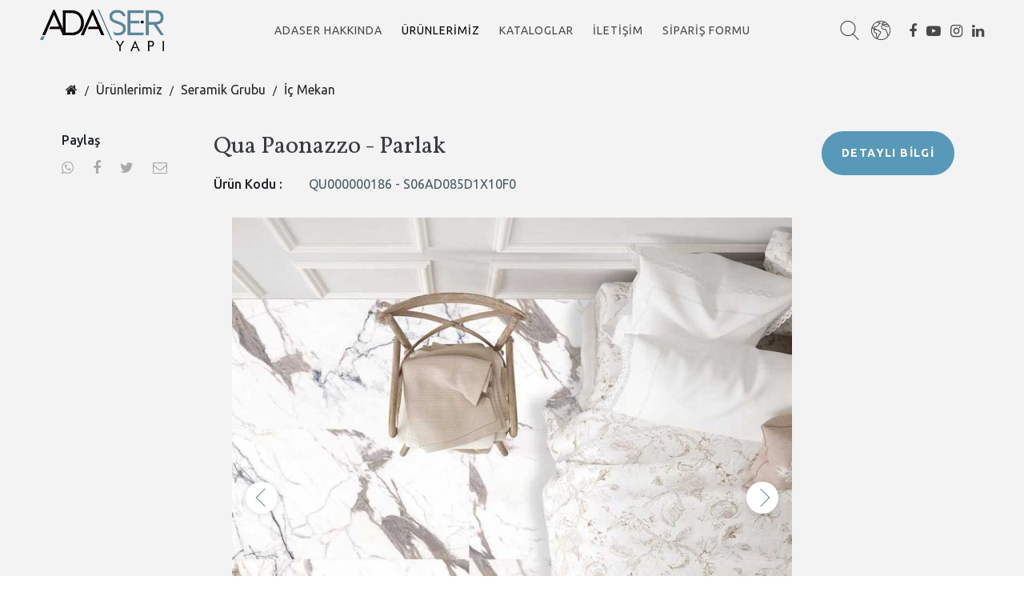

--- FILE ---
content_type: text/html; charset=UTF-8
request_url: https://www.adaseryapi.com/tr/urunlerimiz/seramik-grubu/ic-mekan/qua-paonazzo-parlak
body_size: 10947
content:
 <!DOCTYPE html> <html lang="tr"> <head> <meta charset="utf-8" /> <base href="https://www.adaseryapi.com/" /> <meta http-equiv="content-type" content="text/html; charset=utf-8" /> <meta name="language" content="tr" /> <meta name="content-language" content="tr" /> <meta name="keywords" content="" /> <meta name="news_keywords" content="" /> <meta name="title" content="Qua Paonazzo - Parlak | Adaser Yapı"/> <meta name="author" content="Adaser Yapı" /> <meta name="designer" content="Adaser Yapı" /> <title>Qua Paonazzo - Parlak | Adaser Yapı</title> <meta name="rating" content="general" /> <meta name="distribution" content="global" /> <meta name="resource-type" content="document" /> <link rel="shortcut icon" type="image/icon" href="https://www.adaseryapi.com/themes/adaserya/assets/img/favicon.png"/> <meta name="googlebot" content="index,follow" /> <meta name="robots" content="index,follow" /> <meta name="description" content="..." /> <meta name="owner" content="Adaser Yapı" /> <meta name="distribution" content="global" /> <meta name="resource-type" content="document" /> <meta name="doc-rights" content="public" /> <meta name="author" content="Adaser Yapı" /> <link rel="canonical" href="https://www.adaseryapi.com/tr/urunlerimiz/seramik-grubu/ic-mekan/qua-paonazzo-parlak"> <meta name="name" content="https://www.adaseryapi.com/tr/urunlerimiz/seramik-grubu/ic-mekan/qua-paonazzo-parlak" /> <meta name="rating" content="all" /> <meta name="audience" content="all" /> <link rel="canonical" href="https://www.adaseryapi.com/tr/urunlerimiz/seramik-grubu/ic-mekan/qua-paonazzo-parlak"> <meta name="twitter:url" content="https://www.adaseryapi.com/tr/urunlerimiz/seramik-grubu/ic-mekan/qua-paonazzo-parlak" /> <meta name="twitter:title" content="Qua Paonazzo - Parlak | Adaser Yapı" /> <meta property="article:section" content="Haber" /> <meta property="article:tag" content="" /> <meta name="twitter:card" content="summary" /> <meta name="twitter:description" content="..." /> <meta property="og:title" content="Qua Paonazzo - Parlak | Adaser Yapı"> <meta property="og:type" content="article" /> <meta property="og:description" content="..." /> <meta name="image" content="https://www.adaseryapi.com/vcached/moo_images/qua_paonazzo_1200_by_630_rc.jpg" /> <meta name="thumbnail" content="https://www.adaseryapi.com/vcached/moo_images/qua_paonazzo_1200_by_630_rc.jpg" /> <link rel="image_src" type="image/jpeg" href="https://www.adaseryapi.com/vcached/moo_images/qua_paonazzo_1200_by_630_rc.jpg" /> <meta property="og:image:secure_url" content="https://www.adaseryapi.com/vcached/moo_images/qua_paonazzo_1200_by_630_rc.jpg"> <meta name="twitter:image" content="https://www.adaseryapi.com/vcached/moo_images/qua_paonazzo_1200_by_630_rc.jpg" /> <meta property="og:image" content="https://www.adaseryapi.com/vcached/moo_images/qua_paonazzo_1200_by_630_rc.jpg"> <meta name="image" content="https://www.adaseryapi.com/vcached/moo_images/qua_paonazzo_2_1200_by_630_rc.jpg" /> <meta name="thumbnail" content="https://www.adaseryapi.com/vcached/moo_images/qua_paonazzo_2_1200_by_630_rc.jpg" /> <link rel="image_src" type="image/jpeg" href="https://www.adaseryapi.com/vcached/moo_images/qua_paonazzo_2_1200_by_630_rc.jpg" /> <meta property="og:image:secure_url" content="https://www.adaseryapi.com/vcached/moo_images/qua_paonazzo_2_1200_by_630_rc.jpg"> <meta name="twitter:image" content="https://www.adaseryapi.com/vcached/moo_images/qua_paonazzo_2_1200_by_630_rc.jpg" /> <meta property="og:image" content="https://www.adaseryapi.com/vcached/moo_images/qua_paonazzo_2_1200_by_630_rc.jpg"> <meta name="image" content="https://www.adaseryapi.com/vcached/moo_images/30x120_paonazzo_face8_2_1200_by_630_rc.jpg" /> <meta name="thumbnail" content="https://www.adaseryapi.com/vcached/moo_images/30x120_paonazzo_face8_2_1200_by_630_rc.jpg" /> <link rel="image_src" type="image/jpeg" href="https://www.adaseryapi.com/vcached/moo_images/30x120_paonazzo_face8_2_1200_by_630_rc.jpg" /> <meta property="og:image:secure_url" content="https://www.adaseryapi.com/vcached/moo_images/30x120_paonazzo_face8_2_1200_by_630_rc.jpg"> <meta name="twitter:image" content="https://www.adaseryapi.com/vcached/moo_images/30x120_paonazzo_face8_2_1200_by_630_rc.jpg" /> <meta property="og:image" content="https://www.adaseryapi.com/vcached/moo_images/30x120_paonazzo_face8_2_1200_by_630_rc.jpg"> <meta name="image" content="https://www.adaseryapi.com/vcached/moo_images/qua_paonazzo_3_1200_by_630_rc.jpg" /> <meta name="thumbnail" content="https://www.adaseryapi.com/vcached/moo_images/qua_paonazzo_3_1200_by_630_rc.jpg" /> <link rel="image_src" type="image/jpeg" href="https://www.adaseryapi.com/vcached/moo_images/qua_paonazzo_3_1200_by_630_rc.jpg" /> <meta property="og:image:secure_url" content="https://www.adaseryapi.com/vcached/moo_images/qua_paonazzo_3_1200_by_630_rc.jpg"> <meta name="twitter:image" content="https://www.adaseryapi.com/vcached/moo_images/qua_paonazzo_3_1200_by_630_rc.jpg" /> <meta property="og:image" content="https://www.adaseryapi.com/vcached/moo_images/qua_paonazzo_3_1200_by_630_rc.jpg"> <meta name="revisit-after" content="15 days" /> <meta name="theme-color" content="#6c8998"> <meta name="viewport" content="width=device-width, initial-scale=1, maximum-scale=1, user-scalable=no"> <link rel="canonical" href="https://www.adaseryapi.com/tr/urunlerimiz/seramik-grubu/ic-mekan/qua-paonazzo-parlak" /> <base href="https://www.adaseryapi.com/tr/urunlerimiz/seramik-grubu/ic-mekan/qua-paonazzo-parlak" /> <link rel="stylesheet" href="https://www.adaseryapi.com/themes/adaserya/assets/css/bootstrap.min.css"> <link rel="stylesheet" href="https://www.adaseryapi.com/themes/adaserya/assets/css/font-awesome.min.css"> <link rel="stylesheet" href="https://www.adaseryapi.com/themes/adaserya/assets/css/owl.carousel.min.css" /> <link rel="stylesheet" href="https://www.adaseryapi.com/themes/adaserya/assets/css/jquery.fancybox.min.css"> <link rel="stylesheet" href="https://www.adaseryapi.com/themes/adaserya/assets/css/flag-icon.min.css"> <link rel="stylesheet" href="https://www.adaseryapi.com/themes/adaserya/assets/css/intltelinput.css"> <link rel="stylesheet" href="https://www.adaseryapi.com/themes/adaserya/assets/css/tinymce_user_style.css"> <link rel="stylesheet" href="https://www.adaseryapi.com/themes/adaserya/assets/css/aos.css"> <link rel="stylesheet" href="https://unpkg.com/swiper@8/swiper-bundle.min.css" /> <link rel="stylesheet/less" type="text/css" href="https://www.adaseryapi.com/themes/adaserya/assets/css/style.less?2026-01-22_16-54-13" /> <script src="https://www.adaseryapi.com/themes/adaserya/assets/js/less.min.js" type="text/javascript"></script> <script type="text/javascript">
      less.env = "development";
      if (typeof localStorage != "undefined") for(i in localStorage) if (i.indexOf('.less') != -1) delete localStorage[i];
    </script> <!-- Google Analtyics Code Block --> <script type="text/javascript">
    var _gaq = _gaq || [];
    _gaq.push(['_setAccount', "UA-189322775-1"]);
    _gaq.push(['_trackPageview']);
    (function() {
      var ga = document.createElement('script'); ga.type = 'text/javascript'; ga.async = true;
      ga.src = ('https:' == document.location.protocol ? 'https://ssl' : 'http://www') + '.google-analytics.com/ga.js';
      var s = document.getElementsByTagName('script')[0]; s.parentNode.insertBefore(ga, s);
    })();
  </script> <!-- /Google Analtyics Code Block --> <!-- Meta Pixel Code --> <script>
      !function(f,b,e,v,n,t,s)
      {if(f.fbq)return;n=f.fbq=function(){n.callMethod?
      n.callMethod.apply(n,arguments):n.queue.push(arguments)};
      if(!f._fbq)f._fbq=n;n.push=n;n.loaded=!0;n.version='2.0';
      n.queue=[];t=b.createElement(e);t.async=!0;
      t.src=v;s=b.getElementsByTagName(e)[0];
      s.parentNode.insertBefore(t,s)}(window, document,'script',
      'https://connect.facebook.net/en_US/fbevents.js');
      fbq('init', '400874998812989');
      fbq('track', 'PageView');
    </script> <noscript><img height="1" width="1" style="display:none" src="https://www.facebook.com/tr?id=400874998812989&ev=PageView&noscript=1" /></noscript> <!-- End Meta Pixel Code --> <!--Start of Tawk.to Script--> <script type="text/javascript">
  var Tawk_API=Tawk_API||{}, Tawk_LoadStart=new Date();
  (function(){
  var s1=document.createElement("script"),s0=document.getElementsByTagName("script")[0];
  s1.async=true;
  s1.src='https://embed.tawk.to/5e592ad4298c395d1cea4f95/default';
  s1.charset='UTF-8';
  s1.setAttribute('crossorigin','*');
  s0.parentNode.insertBefore(s1,s0);
  })();
  </script> <!--End of Tawk.to Script--> <!-- Google tag (gtag.js) --> <script async src="https://www.googletagmanager.com/gtag/js?id=AW-428668622">
</script> <script>
  window.dataLayer = window.dataLayer || [];
  function gtag(){dataLayer.push(arguments);}
  gtag('js', new Date());
 
  gtag('config', 'AW-428668622');
</script> </head> <body class="subpage urunler"> <div id="pageWrapper"> <div id="vstart-menu-wrapper"></div> <div id="mobilHeader" class="anim"> <div class="row"> <div class="col-6"> <div class="logo"> <a href="https://www.adaseryapi.com/tr/ana-sayfa" alt="Adaser Yapı" title="Adaser Yapı"> <img src="https://www.adaseryapi.com/themes/adaserya/assets/img/logo_tr.png"> </a> </div> </div> <div class="col-6"> <div id="phoneNavTrigger" class="hidden-md hidden-lg"> <div class="icon"> <span></span> <span></span> <span></span> <span></span> </div> </div><!-- #phoneNavTrigger --> <a href="javascript:void(0)" class="searchAreaTrigger lang-button" id="jq-mobilLangTrigger"> <i class="flaticon-worldwide"></i> </a> </div><!-- .row --> </div><!-- .col-4 --> <div id="searchArea"> <div class="middle"> <form action="https://www.adaseryapi.com/tr/arama-sonuclari" method="post" accept-charset="utf-8" name="search" id="" class="" role=""><div style="display:none"> <input type="hidden" name="csrf_vayes" value="e917ad1c440c0873a404a5a50dabdf99" /> </div> <input type="hidden" name="lang" value="tr" /> <input name="term" type="text" placeholder="Ne aramıştınız?" required autocomplete="off"> <button type="submit" ><i class="fa fa-search"></i></button> </form> </div> </div> </div><!-- #mobilHeader --> <div class="mobilBg"></div> <div class="headerSpace"></div><!-- .headerSpace --> <div id="phoneBg"></div> <div id="phoneNav" class=""> <div id="dl-back"> <li class="dl-back"> <a href="javascript:void(0);"> <i class="fa fa-angle-left" aria-hidden="true"></i> Geri </a> </li> </div> <div id="dl-menu" class="dl-menuwrapper"> <button class="dl-trigger">Open Menu</button> </div> <div class="clearfix"></div> <div class="phoneBottom"> <div class="phoneContact"> <a href="tel:+902566222133" class="quickCont"> <i class="fa fa-phone"></i></a> <a href="mailto:info@adaseryapi.com" class="quickCont"> <i class="fa fa-envelope-o"></i></a> <a href="https://maps.google.com/maps?q=41.074684,28.095009" target="_blank" class="quickCont last"> <i class="fa fa-map-marker"></i></a> </div><!-- .phoneContact --> <div class="social"> <ul> <li><a href="https://www.facebook.com/adaseryapi" class="facebook soc" target="_blank" ><i class="fa fa-facebook"></i></a></li> <li><a href="https://www.youtube.com/channel/UCG6UQT8i0SB8BhDko-jEVkQ" class="youtube soc" target="_blank" ><i class="fa fa-youtube-play"></i></a></li> <li><a href="https://www.instagram.com/adaseryapi/" class="instagram soc" target="_blank" ><i class="fa fa-instagram"></i></a></li> <li><a href="https://www.linkedin.com/company/adaser-yapi/" class="linkedin soc" target="_blank" ><i class="fa fa-linkedin"></i></a></li> </ul> </div><!-- .social --> </div><!-- .phoneBottom --> </div><!-- #phoneNav --> <div class="search-area"> <form action="https://www.adaseryapi.com/tr/arama-sonuclari" method="post" accept-charset="utf-8" name="search" id="" class="search_form" role=""><div style="display:none"> <input type="hidden" name="csrf_vayes" value="e917ad1c440c0873a404a5a50dabdf99" /> </div> <input type="hidden" name="lang" value="tr" /> <input name="term" type="text" placeholder="Aramak İçin Tıklayınız" required autocomplete="off"> <button type="submit" ><i class="flaticon-search"></i></button> </form></div> <header> <div class="container-fluid"> <div class="row"> <div class="col-md-2"> <div class="logo"> <a href="https://www.adaseryapi.com/tr/ana-sayfa"> <img src="https://www.adaseryapi.com/themes/adaserya/assets/img/logo_tr.png" class="img-responsive" /> </a> </div><!-- .logo --> </div><!-- .col-md-3 --> <div class="col-md-8"> <div id="menu"> <div class="wrp"> <ul> <li ><a href="https://www.adaseryapi.com/tr/adaser-hakkinda">Adaser Hakkında</a> <ul > <li><a href="https://www.adaseryapi.com/tr/adaser-hakkinda/referanslar">Referanslar</a></li> <li><a href="https://www.adaseryapi.com/tr/adaser-hakkinda/hakkimizda">Hakkımızda</a></li> </ul> </li> <li class=" active"><a href="https://www.adaseryapi.com/tr/urunlerimiz">Ürünlerimiz</a> <ul > <li><a href="https://www.adaseryapi.com/tr/urunlerimiz/seramik-grubu">Seramik Grubu</a></li> <li><a href="https://www.adaseryapi.com/tr/urunlerimiz/armatur-grubu">Armatür Grubu</a></li> <li><a href="https://www.adaseryapi.com/tr/urunlerimiz/vitrifiye-grubu">Vitrifiye Grubu</a></li> <li><a href="https://www.adaseryapi.com/tr/urunlerimiz/diger-urunlerimiz">Diğer Ürünlerimiz</a></li> </ul> </li> <li><a href="https://www.adaseryapi.com/tr/kataloglar">Kataloglar</a></li> <li><a href="https://www.adaseryapi.com/tr/iletisim">İletişim</a></li> <li><a href="https://www.adaseryapi.com/tr/siparis-formu">Sipariş Formu</a></li> </ul> </div><!-- .wrp --> </div><!-- #menu --> </div><!-- .col-md-9 --> <div class="col-md-2"> <div class="right-header"> <div class="search-button"> <i class="flaticon-search"></i> </div><!-- #search-button --> <div class="lang-button"> <i class="flaticon-worldwide"></i> </div><!-- #lang-button --> <div class="social"> <ul> <li><a href="https://www.facebook.com/adaseryapi" class="facebook soc" target="_blank" ><i class="fa fa-facebook"></i></a></li> <li><a href="https://www.youtube.com/channel/UCG6UQT8i0SB8BhDko-jEVkQ" class="youtube soc" target="_blank" ><i class="fa fa-youtube-play"></i></a></li> <li><a href="https://www.instagram.com/adaseryapi/" class="instagram soc" target="_blank" ><i class="fa fa-instagram"></i></a></li> <li><a href="https://www.linkedin.com/company/adaser-yapi/" class="linkedin soc" target="_blank" ><i class="fa fa-linkedin"></i></a></li> </ul> </div><!-- .social --> </div> </div><!-- .col-md-2 --> </div><!-- .row --> </div><!-- .container --> </header><!-- .header --> <div id="searchArea"> <div class="middle"> <form action="https://www.adaseryapi.com/tr/arama-sonuclari" method="post" accept-charset="utf-8" name="search" id="" class="" role=""><div style="display:none"> <input type="hidden" name="csrf_vayes" value="e917ad1c440c0873a404a5a50dabdf99" /> </div> <input type="hidden" name="lang" value="tr" /> <input name="term" type="text" placeholder="Ne aramıştınız?" required autocomplete="off"> <a href="javascript:void(0)" class="cls"> <i class="fa fa-close"></i> </a> <button type="submit" ><i class="fa fa-search"></i></button> </form> </div> </div> <div id="langBox"> <div id="langClose" style="cursor: pointer;"></div> <div class="inner justify-content-center align-items-center"> <div class="langs"> <div class="lang"> <a href="https://www.adaseryapi.com/tr/urunlerimiz/seramik-grubu/ic-mekan/qua-paonazzo-parlak" title="Türkçe" data-toggle="tooltip" class="active"> <div class="flag flag-icon-background flag-icon-tr"></div> <span>Türkçe</span> </a> </div><!-- .lang --> <div class="lang"> <a href="https://www.adaseryapi.com/en/products/ceramics/interior/qua-paonazzo-full-lap" title="English" data-toggle="tooltip" class=""> <div class="flag flag-icon-background flag-icon-gb"></div> <span>English</span> </a> </div><!-- .lang --> </div><!-- .langs --> </div><!-- .inner --> </div><!-- #langBox --> <div class="container"> <div id="rightArea" class="product"> <div id="vayesBreadCrumb"> <ol class="breadcrumb"> <li><a href="https://www.adaseryapi.com/tr/ana-sayfa"><span class="fa fa-home"></span></a></li> <li><a href="https://www.adaseryapi.com/tr/urunlerimiz">&Uuml;r&uuml;nlerimiz</a></li> <li><a href="https://www.adaseryapi.com/tr/urunlerimiz/seramik-grubu">Seramik Grubu</a></li> <li><a href="https://www.adaseryapi.com/tr/urunlerimiz/seramik-grubu/ic-mekan">İ&ccedil; Mekan</a></li> </ol> </div> <div class="row justify-content-center"> <div class="col-md-2"> <div class="product-share"> <h6>Paylaş</h6> <div class="product-sharing-list"> <a href="whatsapp://send?text=Qua Paonazzo - Parlak | Adaser Yapı - https://www.adaseryapi.com/tr/urunlerimiz/seramik-grubu/ic-mekan/qua-paonazzo-parlak" class="whatsapp"><i class="fa fa-whatsapp"></i></a> <a href="http://www.facebook.com/sharer/sharer.php?u=https://www.adaseryapi.com/tr/urunlerimiz/seramik-grubu/ic-mekan/qua-paonazzo-parlak" class="facebook"> <i class="fa fa-facebook"></i></a> <a href="http://twitter.com/share?url=https://www.adaseryapi.com/tr/urunlerimiz/seramik-grubu/ic-mekan/qua-paonazzo-parlak&amp;text=Qua Paonazzo - Parlak / Adaser Yapı" class="twitter"><i class="fa fa-twitter"></i></a> <a href="mailto:?subject=Qua Paonazzo - Parlak | Adaser Yapı&amp;body=https://www.adaseryapi.com/tr/urunlerimiz/seramik-grubu/ic-mekan/qua-paonazzo-parlak" class="mail"><i class="fa fa-envelope-o"></i></a> </div> </div><!-- .product-share --> </div><!-- .col-md-2 --> <div class="col-md-8"> <h1>Qua Paonazzo - Parlak</h1> <div class="product-meta-wrap"> <div class="product-meta"> <h6>Ürün Kodu :</h6> <span>QU000000186 - S06AD085D1X10F0</span> </div><!-- .product-meta --> </div><!-- .product-meta-wrap --> <div id="itemSlider" class="owlDots owl-carousel" data-thumbnail="false"> <a href="javascript:void(0)" class="prev"></a> <a href="javascript:void(0)" class="next"></a> <div class="crsl"> <div class="item"> <img data-src="https://www.adaseryapi.com/files/seramik/ic_mekan/paonazzo./qua_paonazzo.jpg" data-fancybox="https://www.adaseryapi.com/files/seramik/ic_mekan/paonazzo./qua_paonazzo.jpg" class="owl-lazy img-responsive createFancy" > </div><!-- .item --> <div class="item"> <img data-src="https://www.adaseryapi.com/files/seramik/ic_mekan/paonazzo./qua_paonazzo_2.jpg" data-fancybox="https://www.adaseryapi.com/files/seramik/ic_mekan/paonazzo./qua_paonazzo_2.jpg" class="owl-lazy img-responsive createFancy" > </div><!-- .item --> <div class="item"> <img data-src="https://www.adaseryapi.com/files/seramik/ic_mekan/paonazzo./30x120_paonazzo_face8_2.jpg" data-fancybox="https://www.adaseryapi.com/files/seramik/ic_mekan/paonazzo./30x120_paonazzo_face8_2.jpg" class="owl-lazy img-responsive createFancy" > </div><!-- .item --> <div class="item"> <img data-src="https://www.adaseryapi.com/files/seramik/ic_mekan/paonazzo./qua_paonazzo_3.jpg" data-fancybox="https://www.adaseryapi.com/files/seramik/ic_mekan/paonazzo./qua_paonazzo_3.jpg" class="owl-lazy img-responsive createFancy" > </div><!-- .item --> </div><!-- .crsl --> </div><!-- #itemSlider --> <div class="summary"> </div><!-- .summary --> </div><!-- .col-md-6 --> <div class="col-md-2"> <a href="#form" class="detayli_bilgi" id="JQ-detayli_bilgi"><span>Detaylı Bilgi</span></a> </div><!-- .col-md-6 --> <div class="col-md-12"> </div><!-- .col-md-12 --> </div><!-- .row --> <div class="vTabWrapper"> <div class="d-md-block d-none"> <ul role="tablist" class="tablist"> <li role="presentation"> <a href="#aciklama-alani" aria-controls="aciklama-alani" role="tab" data-toggle="tab" class="tTitle active"> <span>Açıklama</span> </a> </li> </ul> </div> <div class="d-md-none"> <div class="goTabDetail"><select></select></div> </div><!-- .hidden-md hidden-lg --> <div class="clearfix"></div> <div class="tab-content"> <div role="tabpanel" class="tab-pane active" id="aciklama-alani"> <div class="panelContent"> <div class="cnt vPadding" data-prop="text"> <p><img src="/files/qua./721.jpg" width="1163" height="650"></p> </div> </div> </div> </div> </div> <div class="productForm"> <h3>E-Katalog Talep Et</h3> <form action="https://www.adaseryapi.com/site/pages/send_mail" method="post" accept-charset="utf-8" name="contact" class="vContact" id="JQ-detayli_bilgi_formu"><div style="display:none"> <input type="hidden" name="csrf_vayes" value="e917ad1c440c0873a404a5a50dabdf99" /> </div> <input type="hidden" name="email_subject" value="E-Katalog Talep Et"> <input type="hidden" name="message" value="E-Katalog Talep Et"> <div class="row"> <div class="col-md-3"> <div class="wrp"> <input type="text" name="name" class="form-control required" pattern=".{6,}" required placeholder="İsim Soyisim" autocomplete="off" /> <label for="name" class="response"> <span class="valid"> <svg version="1.1" xmlns="http://www.w3.org/2000/svg" viewBox="0 0 130.2 130.2"> <circle class="path circle" data-class="path circle" fill="none" stroke="#4caf50" stroke-width="4" stroke-miterlimit="10" cx="65.1" cy="65.1" r="62.1"/> <polyline class="path check" data-class="path check" fill="none" stroke="#4caf50" stroke-width="8" stroke-linecap="round" stroke-miterlimit="10" points="100.2,40.2 51.5,88.8 29.8,67.5 "/> </svg> </span> <span class="invalid"> <svg version="1.1" xmlns="http://www.w3.org/2000/svg" viewBox="0 0 130.2 130.2"> <circle class="path circle" fill="none" stroke="#f44336" stroke-width="4" stroke-miterlimit="10" cx="65.1" cy="65.1" r="62.1"/> <line class="path line" data-class="path line" fill="none" stroke="#f44336" stroke-width="4" stroke-linecap="round" stroke-miterlimit="10" x1="34.4" y1="37.9" x2="95.8" y2="92.3"/> <line class="path line" data-class="path line" fill="none" stroke="#f44336" stroke-width="4" stroke-linecap="round" stroke-miterlimit="10" x1="95.8" y1="38" x2="34.4" y2="92.2"/> </svg> </span> </label> </div> </div><!-- .col-md-4 --> <div class="col-md-3"> <div class="wrp"> <input type="email" name="email" class="form-control required" pattern="[a-z0-9._%+-]+@[a-z0-9.-]+\.[a-z]{2,3}$" required placeholder="Eposta" autocomplete="off" /> <label for="email" class="response"> <span class="valid"> <svg version="1.1" xmlns="http://www.w3.org/2000/svg" viewBox="0 0 130.2 130.2"> <circle class="path circle" data-class="path circle" fill="none" stroke="#4caf50" stroke-width="4" stroke-miterlimit="10" cx="65.1" cy="65.1" r="62.1"/> <polyline class="path check" data-class="path check" fill="none" stroke="#4caf50" stroke-width="8" stroke-linecap="round" stroke-miterlimit="10" points="100.2,40.2 51.5,88.8 29.8,67.5 "/> </svg> </span> <span class="invalid"> <svg version="1.1" xmlns="http://www.w3.org/2000/svg" viewBox="0 0 130.2 130.2"> <circle class="path circle" fill="none" stroke="#f44336" stroke-width="4" stroke-miterlimit="10" cx="65.1" cy="65.1" r="62.1"/> <line class="path line" data-class="path line" fill="none" stroke="#f44336" stroke-width="4" stroke-linecap="round" stroke-miterlimit="10" x1="34.4" y1="37.9" x2="95.8" y2="92.3"/> <line class="path line" data-class="path line" fill="none" stroke="#f44336" stroke-width="4" stroke-linecap="round" stroke-miterlimit="10" x1="95.8" y1="38" x2="34.4" y2="92.2"/> </svg> </span> </label> </div> </div><!-- .col-md-4 --> <div class="col-md-4"> <div class="wrp phoneInputWrapper"> <input type="text" name="contact_form_phone" class="form-control" autocomplete="off" data-type="phone" id="phoneInput578942" data-msg="default" placeholder="Telefon Numaranız" /> <label class="response"> <span class="valid"> <svg version="1.1" xmlns="http://www.w3.org/2000/svg" viewBox="0 0 130.2 130.2"> <circle class="path circle" data-class="path circle" fill="none" stroke="#4caf50" stroke-width="4" stroke-miterlimit="10" cx="65.1" cy="65.1" r="62.1"/> <polyline class="path check" data-class="path check" fill="none" stroke="#4caf50" stroke-width="8" stroke-linecap="round" stroke-miterlimit="10" points="100.2,40.2 51.5,88.8 29.8,67.5 "/> </svg> </span> <span class="invalid"> <svg version="1.1" xmlns="http://www.w3.org/2000/svg" viewBox="0 0 130.2 130.2"> <circle class="path circle" fill="none" stroke="#f44336" stroke-width="4" stroke-miterlimit="10" cx="65.1" cy="65.1" r="62.1"/> <line class="path line" data-class="path line" fill="none" stroke="#f44336" stroke-width="4" stroke-linecap="round" stroke-miterlimit="10" x1="34.4" y1="37.9" x2="95.8" y2="92.3"/> <line class="path line" data-class="path line" fill="none" stroke="#f44336" stroke-width="4" stroke-linecap="round" stroke-miterlimit="10" x1="95.8" y1="38" x2="34.4" y2="92.2"/> </svg> </span> </label> </div> </div><!-- .col-md-4 --> <div class="col-md-2"> <button type="submit" data-process="default"> <span class="default"> <i class="fa fa-send"></i> Gönder</span> <span class="sending"> <i class="fa fa-circle-o-notch fa-spin"></i> Gönderiliyor...</span> <span class="sending-true"> <i class="fa fa-check-square-o"></i> Başarıyla Gönderildi.</span> <span class="sending-false"> <i class="fa fa-exclamation-circle"></i> Gönderim Hatalı!</span> <span class="sending-error"> <i class="fa fa-exclamation-triangle"></i> Gönderim Hatalı!</span> </button> </div><!-- .col-md-12 --> </div><!-- .row --> </form> </div><!-- .productForm --> <div id="ohter" class="owlDots"> <h6 class="ohter">Diğer Ürünler</h6> <div class="list urun-listelemesi" data-nmb="95"> <div class="crsl owl-carousel"> <div class="item"> <div class="box"> <a href="https://www.adaseryapi.com/tr/urunlerimiz/seramik-grubu/ic-mekan/qua-ark-black-mat" class="link"></a> <div class="img owl-lazy" data-src="https://www.adaseryapi.com/files/seramik/ic_mekan/ark_black./ark_black_60x120_mat.jpg"></div> <div class="content"> <h3>Qua Ark Black - Mat</h3> <a href="https://www.adaseryapi.com/tr/urunlerimiz/seramik-grubu/ic-mekan/qua-ark-black-mat" class="detayli"> Detaylı İncele </a> </div><!-- .content --> </div><!-- .box --> </div> <div class="item"> <div class="box"> <a href="https://www.adaseryapi.com/tr/urunlerimiz/seramik-grubu/ic-mekan/qua-stark-grey-mat" class="link"></a> <div class="img owl-lazy" data-src="https://www.adaseryapi.com/files/seramik/diskaplama/rasa_bej./stark_grey_1.jpg"></div> <div class="content"> <h3>Qua Stark Grey -Mat</h3> <a href="https://www.adaseryapi.com/tr/urunlerimiz/seramik-grubu/ic-mekan/qua-stark-grey-mat" class="detayli"> Detaylı İncele </a> </div><!-- .content --> </div><!-- .box --> </div> <div class="item"> <div class="box"> <a href="https://www.adaseryapi.com/tr/urunlerimiz/seramik-grubu/ic-mekan/qua-stark-graphite-mat" class="link"></a> <div class="img owl-lazy" data-src="https://www.adaseryapi.com/files/seramik/diskaplama/rasa_bej./stark_graphitee_1cm_1.jpg"></div> <div class="content"> <h3>Qua Stark Graphite -Mat</h3> <a href="https://www.adaseryapi.com/tr/urunlerimiz/seramik-grubu/ic-mekan/qua-stark-graphite-mat" class="detayli"> Detaylı İncele </a> </div><!-- .content --> </div><!-- .box --> </div> <div class="item"> <div class="box"> <a href="https://www.adaseryapi.com/tr/urunlerimiz/seramik-grubu/ic-mekan/qua-luna-cool-grey-mat" class="link"></a> <div class="img owl-lazy" data-src="https://www.adaseryapi.com/files/qua./401.jpg"></div> <div class="content"> <h3>Qua Luna Cool Grey -Mat</h3> <a href="https://www.adaseryapi.com/tr/urunlerimiz/seramik-grubu/ic-mekan/qua-luna-cool-grey-mat" class="detayli"> Detaylı İncele </a> </div><!-- .content --> </div><!-- .box --> </div> <div class="item"> <div class="box"> <a href="https://www.adaseryapi.com/tr/urunlerimiz/seramik-grubu/ic-mekan/qua-choice-red-mat" class="link"></a> <div class="img owl-lazy" data-src="https://www.adaseryapi.com/files/seramik/ic_mekan/choice_red./qua_choice_red.jpg"></div> <div class="content"> <h3>Qua Choice Red -Mat</h3> <a href="https://www.adaseryapi.com/tr/urunlerimiz/seramik-grubu/ic-mekan/qua-choice-red-mat" class="detayli"> Detaylı İncele </a> </div><!-- .content --> </div><!-- .box --> </div> <div class="item"> <div class="box"> <a href="https://www.adaseryapi.com/tr/urunlerimiz/seramik-grubu/ic-mekan/qua-choice-white-mat" class="link"></a> <div class="img owl-lazy" data-src="https://www.adaseryapi.com/files/seramik/ic_mekan/choice_white./qua_choice_white.jpg"></div> <div class="content"> <h3>Qua Choice White - Mat</h3> <a href="https://www.adaseryapi.com/tr/urunlerimiz/seramik-grubu/ic-mekan/qua-choice-white-mat" class="detayli"> Detaylı İncele </a> </div><!-- .content --> </div><!-- .box --> </div> <div class="item"> <div class="box"> <a href="https://www.adaseryapi.com/tr/urunlerimiz/seramik-grubu/ic-mekan/qua-choice-grey-mat" class="link"></a> <div class="img owl-lazy" data-src="https://www.adaseryapi.com/files/seramik/ic_mekan/chioce_grey./choice_admi_k_1_1.jpg"></div> <div class="content"> <h3>Qua Choice Grey -Mat</h3> <a href="https://www.adaseryapi.com/tr/urunlerimiz/seramik-grubu/ic-mekan/qua-choice-grey-mat" class="detayli"> Detaylı İncele </a> </div><!-- .content --> </div><!-- .box --> </div> <div class="item"> <div class="box"> <a href="https://www.adaseryapi.com/tr/urunlerimiz/seramik-grubu/ic-mekan/qua-ark-ivory-mat" class="link"></a> <div class="img owl-lazy" data-src="https://www.adaseryapi.com/files/seramik/ic_mekan/ark_ivory./qua_ark_vory.jpg"></div> <div class="content"> <h3>Qua Ark Ivory - Mat</h3> <a href="https://www.adaseryapi.com/tr/urunlerimiz/seramik-grubu/ic-mekan/qua-ark-ivory-mat" class="detayli"> Detaylı İncele </a> </div><!-- .content --> </div><!-- .box --> </div> <div class="item"> <div class="box"> <a href="https://www.adaseryapi.com/tr/urunlerimiz/seramik-grubu/ic-mekan/qua-cipollino-white-mat" class="link"></a> <div class="img owl-lazy" data-src="https://www.adaseryapi.com/files/seramik/ic_mekan/cipollino_white./qua_cipollino_white.jpg"></div> <div class="content"> <h3>Qua Cipollino White-Mat</h3> <a href="https://www.adaseryapi.com/tr/urunlerimiz/seramik-grubu/ic-mekan/qua-cipollino-white-mat" class="detayli"> Detaylı İncele </a> </div><!-- .content --> </div><!-- .box --> </div> <div class="item"> <div class="box"> <a href="https://www.adaseryapi.com/tr/urunlerimiz/seramik-grubu/ic-mekan/qua-cipollino-grigio-mat" class="link"></a> <div class="img owl-lazy" data-src="https://www.adaseryapi.com/files/qua./cipollino_grigio4.jpg"></div> <div class="content"> <h3>Qua Cipollino Grigio-Mat</h3> <a href="https://www.adaseryapi.com/tr/urunlerimiz/seramik-grubu/ic-mekan/qua-cipollino-grigio-mat" class="detayli"> Detaylı İncele </a> </div><!-- .content --> </div><!-- .box --> </div> <div class="item"> <div class="box"> <a href="https://www.adaseryapi.com/tr/urunlerimiz/seramik-grubu/ic-mekan/qua-cipollino-nero-mat" class="link"></a> <div class="img owl-lazy" data-src="https://www.adaseryapi.com/files/seramik/ic_mekan/cipollino_nero./cippolino_admi_k.jpg"></div> <div class="content"> <h3>Qua Cipollino Nero - Mat</h3> <a href="https://www.adaseryapi.com/tr/urunlerimiz/seramik-grubu/ic-mekan/qua-cipollino-nero-mat" class="detayli"> Detaylı İncele </a> </div><!-- .content --> </div><!-- .box --> </div> <div class="item"> <div class="box"> <a href="https://www.adaseryapi.com/tr/urunlerimiz/seramik-grubu/ic-mekan/qua-calacatta-mat" class="link"></a> <div class="img owl-lazy" data-src="https://www.adaseryapi.com/files/seramik/ic_mekan/calacatta./calacatta_duvar_admi_k_3.jpg"></div> <div class="content"> <h3>Qua Calacatta -Mat</h3> <a href="https://www.adaseryapi.com/tr/urunlerimiz/seramik-grubu/ic-mekan/qua-calacatta-mat" class="detayli"> Detaylı İncele </a> </div><!-- .content --> </div><!-- .box --> </div> <div class="item"> <div class="box"> <a href="https://www.adaseryapi.com/tr/urunlerimiz/seramik-grubu/ic-mekan/qua-davao-grey-mat" class="link"></a> <div class="img owl-lazy" data-src="https://www.adaseryapi.com/files/seramik/ic_mekan/davao_grey./davao_grey_k.jpg"></div> <div class="content"> <h3>Qua Davao Grey -Mat</h3> <a href="https://www.adaseryapi.com/tr/urunlerimiz/seramik-grubu/ic-mekan/qua-davao-grey-mat" class="detayli"> Detaylı İncele </a> </div><!-- .content --> </div><!-- .box --> </div> <div class="item"> <div class="box"> <a href="https://www.adaseryapi.com/tr/urunlerimiz/seramik-grubu/ic-mekan/qua-davao-antrasit-mat" class="link"></a> <div class="img owl-lazy" data-src="https://www.adaseryapi.com/files/seramik/ic_mekan/davao./qua_davao_2.jpg"></div> <div class="content"> <h3>Qua Davao Antrasit - Mat</h3> <a href="https://www.adaseryapi.com/tr/urunlerimiz/seramik-grubu/ic-mekan/qua-davao-antrasit-mat" class="detayli"> Detaylı İncele </a> </div><!-- .content --> </div><!-- .box --> </div> <div class="item"> <div class="box"> <a href="https://www.adaseryapi.com/tr/urunlerimiz/seramik-grubu/ic-mekan/qua-gluck-stone-grey-mat" class="link"></a> <div class="img owl-lazy" data-src="https://www.adaseryapi.com/files/seramik/ic_mekan/gluck_stone_grey./qua_gluck_stone_grey.jpg"></div> <div class="content"> <h3>Qua Gluck Stone Grey -Mat</h3> <a href="https://www.adaseryapi.com/tr/urunlerimiz/seramik-grubu/ic-mekan/qua-gluck-stone-grey-mat" class="detayli"> Detaylı İncele </a> </div><!-- .content --> </div><!-- .box --> </div> <div class="item"> <div class="box"> <a href="https://www.adaseryapi.com/tr/urunlerimiz/seramik-grubu/ic-mekan/qua-gluck-stone-ivory-mat" class="link"></a> <div class="img owl-lazy" data-src="https://www.adaseryapi.com/files/seramik/ic_mekan/gluck_stone_ivory./qua_gluck_stone_ivory.jpg"></div> <div class="content"> <h3>Qua Gluck Stone Ivory -Mat</h3> <a href="https://www.adaseryapi.com/tr/urunlerimiz/seramik-grubu/ic-mekan/qua-gluck-stone-ivory-mat" class="detayli"> Detaylı İncele </a> </div><!-- .content --> </div><!-- .box --> </div> <div class="item"> <div class="box"> <a href="https://www.adaseryapi.com/tr/urunlerimiz/seramik-grubu/ic-mekan/qua-western-natura-mat" class="link"></a> <div class="img owl-lazy" data-src="https://www.adaseryapi.com/files/seramik/ic_mekan/western_natura./western_natura_30x120.jpg"></div> <div class="content"> <h3>Qua Western Natura -Mat</h3> <a href="https://www.adaseryapi.com/tr/urunlerimiz/seramik-grubu/ic-mekan/qua-western-natura-mat" class="detayli"> Detaylı İncele </a> </div><!-- .content --> </div><!-- .box --> </div> <div class="item"> <div class="box"> <a href="https://www.adaseryapi.com/tr/urunlerimiz/seramik-grubu/ic-mekan/qua-western-honey-mat" class="link"></a> <div class="img owl-lazy" data-src="https://www.adaseryapi.com/files/seramik/ic_mekan/western_honey./qua_western_honey.jpg"></div> <div class="content"> <h3>Qua Western Honey - Mat</h3> <a href="https://www.adaseryapi.com/tr/urunlerimiz/seramik-grubu/ic-mekan/qua-western-honey-mat" class="detayli"> Detaylı İncele </a> </div><!-- .content --> </div><!-- .box --> </div> <div class="item"> <div class="box"> <a href="https://www.adaseryapi.com/tr/urunlerimiz/seramik-grubu/ic-mekan/qua-old-wood-north-mat" class="link"></a> <div class="img owl-lazy" data-src="https://www.adaseryapi.com/files/seramik/ic_mekan/oldwood/636628667297645282oldwood_1600x900_1.jpg"></div> <div class="content"> <h3>Qua Old Wood North - Mat </h3> <a href="https://www.adaseryapi.com/tr/urunlerimiz/seramik-grubu/ic-mekan/qua-old-wood-north-mat" class="detayli"> Detaylı İncele </a> </div><!-- .content --> </div><!-- .box --> </div> <div class="item"> <div class="box"> <a href="https://www.adaseryapi.com/tr/urunlerimiz/seramik-grubu/ic-mekan/qua-virginia-oak-mat" class="link"></a> <div class="img owl-lazy" data-src="https://www.adaseryapi.com/files/seramik/ic_mekan/virginia_oak./qua_virginia_oak.jpg"></div> <div class="content"> <h3>Qua Virginia Oak - Mat </h3> <a href="https://www.adaseryapi.com/tr/urunlerimiz/seramik-grubu/ic-mekan/qua-virginia-oak-mat" class="detayli"> Detaylı İncele </a> </div><!-- .content --> </div><!-- .box --> </div> <div class="item"> <div class="box"> <a href="https://www.adaseryapi.com/tr/urunlerimiz/seramik-grubu/ic-mekan/qua-bamboo-mat" class="link"></a> <div class="img owl-lazy" data-src="https://www.adaseryapi.com/files/seramik/ic_mekan/bamboo./qua_bamboo.jpg"></div> <div class="content"> <h3>Qua Bamboo - Mat </h3> <a href="https://www.adaseryapi.com/tr/urunlerimiz/seramik-grubu/ic-mekan/qua-bamboo-mat" class="detayli"> Detaylı İncele </a> </div><!-- .content --> </div><!-- .box --> </div> <div class="item"> <div class="box"> <a href="https://www.adaseryapi.com/tr/urunlerimiz/seramik-grubu/ic-mekan/qua-comodo-bone-mat" class="link"></a> <div class="img owl-lazy" data-src="https://www.adaseryapi.com/files/seramik/ic_mekan/comode_bone./qua_comode_bone.jpg"></div> <div class="content"> <h3>Qua Comodo Bone - Mat</h3> <a href="https://www.adaseryapi.com/tr/urunlerimiz/seramik-grubu/ic-mekan/qua-comodo-bone-mat" class="detayli"> Detaylı İncele </a> </div><!-- .content --> </div><!-- .box --> </div> <div class="item"> <div class="box"> <a href="https://www.adaseryapi.com/tr/urunlerimiz/seramik-grubu/ic-mekan/qua-forest-dark-mat" class="link"></a> <div class="img owl-lazy" data-src="https://www.adaseryapi.com/files/seramik/ic_mekan/forest_dark./forest_dark.jpg"></div> <div class="content"> <h3>Qua Forest Dark -Mat</h3> <a href="https://www.adaseryapi.com/tr/urunlerimiz/seramik-grubu/ic-mekan/qua-forest-dark-mat" class="detayli"> Detaylı İncele </a> </div><!-- .content --> </div><!-- .box --> </div> <div class="item"> <div class="box"> <a href="https://www.adaseryapi.com/tr/urunlerimiz/seramik-grubu/ic-mekan/qua-marine-mat" class="link"></a> <div class="img owl-lazy" data-src="https://www.adaseryapi.com/files/seramik/ic_mekan/marine./qua_marine.jpg"></div> <div class="content"> <h3>Qua Marine -Mat</h3> <a href="https://www.adaseryapi.com/tr/urunlerimiz/seramik-grubu/ic-mekan/qua-marine-mat" class="detayli"> Detaylı İncele </a> </div><!-- .content --> </div><!-- .box --> </div> <div class="item"> <div class="box"> <a href="https://www.adaseryapi.com/tr/urunlerimiz/seramik-grubu/ic-mekan/qua-firoza-parlak" class="link"></a> <div class="img owl-lazy" data-src="https://www.adaseryapi.com/files/seramik/ic_mekan/firoz./qua_firoza.jpg"></div> <div class="content"> <h3>Qua Firoza - Parlak</h3> <a href="https://www.adaseryapi.com/tr/urunlerimiz/seramik-grubu/ic-mekan/qua-firoza-parlak" class="detayli"> Detaylı İncele </a> </div><!-- .content --> </div><!-- .box --> </div> <div class="item"> <div class="box"> <a href="https://www.adaseryapi.com/tr/urunlerimiz/seramik-grubu/ic-mekan/qua-statuario-parlak" class="link"></a> <div class="img owl-lazy" data-src="https://www.adaseryapi.com/files/qua./515.jpg"></div> <div class="content"> <h3>Qua Statuario - Parlak</h3> <a href="https://www.adaseryapi.com/tr/urunlerimiz/seramik-grubu/ic-mekan/qua-statuario-parlak" class="detayli"> Detaylı İncele </a> </div><!-- .content --> </div><!-- .box --> </div> <div class="item"> <div class="box"> <a href="https://www.adaseryapi.com/tr/urunlerimiz/seramik-grubu/ic-mekan/qua-martins-marble-light-parlak" class="link"></a> <div class="img owl-lazy" data-src="https://www.adaseryapi.com/files/qua./519.jpg"></div> <div class="content"> <h3>Qua Martins Marble Light - Parlak</h3> <a href="https://www.adaseryapi.com/tr/urunlerimiz/seramik-grubu/ic-mekan/qua-martins-marble-light-parlak" class="detayli"> Detaylı İncele </a> </div><!-- .content --> </div><!-- .box --> </div> <div class="item"> <div class="box"> <a href="https://www.adaseryapi.com/tr/urunlerimiz/seramik-grubu/ic-mekan/qua-bianco-dolomoti-parlak" class="link"></a> <div class="img owl-lazy" data-src="https://www.adaseryapi.com/files/seramik/ic_mekan/bianco_dolomoti./qua_bianco_dolomoti.jpg"></div> <div class="content"> <h3>Qua Bianco Dolomoti - Parlak</h3> <a href="https://www.adaseryapi.com/tr/urunlerimiz/seramik-grubu/ic-mekan/qua-bianco-dolomoti-parlak" class="detayli"> Detaylı İncele </a> </div><!-- .content --> </div><!-- .box --> </div> <div class="item"> <div class="box"> <a href="https://www.adaseryapi.com/tr/urunlerimiz/seramik-grubu/ic-mekan/qua-pearl-parlak" class="link"></a> <div class="img owl-lazy" data-src="https://www.adaseryapi.com/files/qua./pearl_yer_vakargb_rev_2.jpg"></div> <div class="content"> <h3>Qua Pearl - Parlak </h3> <a href="https://www.adaseryapi.com/tr/urunlerimiz/seramik-grubu/ic-mekan/qua-pearl-parlak" class="detayli"> Detaylı İncele </a> </div><!-- .content --> </div><!-- .box --> </div> <div class="item"> <div class="box"> <a href="https://www.adaseryapi.com/tr/urunlerimiz/seramik-grubu/ic-mekan/qua-bianco-river-parlak" class="link"></a> <div class="img owl-lazy" data-src="https://www.adaseryapi.com/files/qua./403.jpg"></div> <div class="content"> <h3>Qua Bianco River - Parlak</h3> <a href="https://www.adaseryapi.com/tr/urunlerimiz/seramik-grubu/ic-mekan/qua-bianco-river-parlak" class="detayli"> Detaylı İncele </a> </div><!-- .content --> </div><!-- .box --> </div> <div class="item"> <div class="box"> <a href="https://www.adaseryapi.com/tr/urunlerimiz/seramik-grubu/ic-mekan/qua-cotone-blu-parlak" class="link"></a> <div class="img owl-lazy" data-src="https://www.adaseryapi.com/files/seramik/ic_mekan/cotton_blue./qua_cotton_blue.jpg"></div> <div class="content"> <h3>Qua Cotone Blu - Parlak</h3> <a href="https://www.adaseryapi.com/tr/urunlerimiz/seramik-grubu/ic-mekan/qua-cotone-blu-parlak" class="detayli"> Detaylı İncele </a> </div><!-- .content --> </div><!-- .box --> </div> <div class="item"> <div class="box"> <a href="https://www.adaseryapi.com/tr/urunlerimiz/seramik-grubu/ic-mekan/qua-calacatta-goldie-parlak" class="link"></a> <div class="img owl-lazy" data-src="https://www.adaseryapi.com/files/seramik/ic_mekan/calacatta_goldie./qua_calacatta_goldie.jpg"></div> <div class="content"> <h3>Qua Calacatta Goldie - Parlak</h3> <a href="https://www.adaseryapi.com/tr/urunlerimiz/seramik-grubu/ic-mekan/qua-calacatta-goldie-parlak" class="detayli"> Detaylı İncele </a> </div><!-- .content --> </div><!-- .box --> </div> <div class="item"> <div class="box"> <a href="https://www.adaseryapi.com/tr/urunlerimiz/seramik-grubu/ic-mekan/qua-space-antrasit-parlak" class="link"></a> <div class="img owl-lazy" data-src="https://www.adaseryapi.com/files/seramik/ic_mekan/space_antrasit./qua_space_antrasit.jpg"></div> <div class="content"> <h3>Qua Space Antrasit - Parlak</h3> <a href="https://www.adaseryapi.com/tr/urunlerimiz/seramik-grubu/ic-mekan/qua-space-antrasit-parlak" class="detayli"> Detaylı İncele </a> </div><!-- .content --> </div><!-- .box --> </div> <div class="item"> <div class="box"> <a href="https://www.adaseryapi.com/tr/urunlerimiz/seramik-grubu/ic-mekan/qua-pulpis-nero-parlak" class="link"></a> <div class="img owl-lazy" data-src="https://www.adaseryapi.com/files/seramik/diskaplama/rasa_bej./pulpis_nero_1.jpg"></div> <div class="content"> <h3>Qua Pulpis Nero - Parlak</h3> <a href="https://www.adaseryapi.com/tr/urunlerimiz/seramik-grubu/ic-mekan/qua-pulpis-nero-parlak" class="detayli"> Detaylı İncele </a> </div><!-- .content --> </div><!-- .box --> </div> <div class="item"> <div class="box"> <a href="https://www.adaseryapi.com/tr/urunlerimiz/seramik-grubu/ic-mekan/qua-canyon-oro-parlak" class="link"></a> <div class="img owl-lazy" data-src="https://www.adaseryapi.com/files/qua./canyon_oro3.jpg"></div> <div class="content"> <h3>Qua Canyon Oro - Parlak</h3> <a href="https://www.adaseryapi.com/tr/urunlerimiz/seramik-grubu/ic-mekan/qua-canyon-oro-parlak" class="detayli"> Detaylı İncele </a> </div><!-- .content --> </div><!-- .box --> </div> <div class="item"> <div class="box"> <a href="https://www.adaseryapi.com/tr/urunlerimiz/seramik-grubu/ic-mekan/qua-aurora-parlak" class="link"></a> <div class="img owl-lazy" data-src="https://www.adaseryapi.com/files/seramik/ic_mekan/aurora./qua_aurora.jpg"></div> <div class="content"> <h3>Qua Aurora - Parlak</h3> <a href="https://www.adaseryapi.com/tr/urunlerimiz/seramik-grubu/ic-mekan/qua-aurora-parlak" class="detayli"> Detaylı İncele </a> </div><!-- .content --> </div><!-- .box --> </div> <div class="item"> <div class="box"> <a href="https://www.adaseryapi.com/tr/urunlerimiz/seramik-grubu/ic-mekan/qua-notte-blue-parlak" class="link"></a> <div class="img owl-lazy" data-src="https://www.adaseryapi.com/files/qua./402.jpg"></div> <div class="content"> <h3>Qua Notte Blue - Parlak</h3> <a href="https://www.adaseryapi.com/tr/urunlerimiz/seramik-grubu/ic-mekan/qua-notte-blue-parlak" class="detayli"> Detaylı İncele </a> </div><!-- .content --> </div><!-- .box --> </div> <div class="item"> <div class="box"> <a href="https://www.adaseryapi.com/tr/urunlerimiz/seramik-grubu/ic-mekan/qua-notte-nero-parlak" class="link"></a> <div class="img owl-lazy" data-src="https://www.adaseryapi.com/files/seramik/ic_mekan/qua_notte_nero./qua_notte_nero.jpg"></div> <div class="content"> <h3>Qua Notte Nero -Parlak</h3> <a href="https://www.adaseryapi.com/tr/urunlerimiz/seramik-grubu/ic-mekan/qua-notte-nero-parlak" class="detayli"> Detaylı İncele </a> </div><!-- .content --> </div><!-- .box --> </div> <div class="item"> <div class="box"> <a href="https://www.adaseryapi.com/tr/urunlerimiz/seramik-grubu/ic-mekan/qua-creme-blanc-parlak" class="link"></a> <div class="img owl-lazy" data-src="https://www.adaseryapi.com/files/seramik/ic_mekan/creme_blanc./qua_creme_blanc.jpg"></div> <div class="content"> <h3>Qua Creme Blanc - Parlak</h3> <a href="https://www.adaseryapi.com/tr/urunlerimiz/seramik-grubu/ic-mekan/qua-creme-blanc-parlak" class="detayli"> Detaylı İncele </a> </div><!-- .content --> </div><!-- .box --> </div> <div class="item"> <div class="box"> <a href="https://www.adaseryapi.com/tr/urunlerimiz/seramik-grubu/ic-mekan/qua-artwork-parlak" class="link"></a> <div class="img owl-lazy" data-src="https://www.adaseryapi.com/files/seramik/ic_mekan/artwork./qua_artwork.jpg"></div> <div class="content"> <h3>Qua Artwork - Parlak</h3> <a href="https://www.adaseryapi.com/tr/urunlerimiz/seramik-grubu/ic-mekan/qua-artwork-parlak" class="detayli"> Detaylı İncele </a> </div><!-- .content --> </div><!-- .box --> </div> <div class="item"> <div class="box"> <a href="https://www.adaseryapi.com/tr/urunlerimiz/seramik-grubu/ic-mekan/qua-sun-onyx-parlak" class="link"></a> <div class="img owl-lazy" data-src="https://www.adaseryapi.com/files/seramik/ic_mekan/sun_onyx./qua_sun_onyx.jpg"></div> <div class="content"> <h3>Qua Sun Onyx -Parlak</h3> <a href="https://www.adaseryapi.com/tr/urunlerimiz/seramik-grubu/ic-mekan/qua-sun-onyx-parlak" class="detayli"> Detaylı İncele </a> </div><!-- .content --> </div><!-- .box --> </div> <div class="item"> <div class="box"> <a href="https://www.adaseryapi.com/tr/urunlerimiz/seramik-grubu/ic-mekan/qua-space-brown-parlak" class="link"></a> <div class="img owl-lazy" data-src="https://www.adaseryapi.com/files/seramik/ic_mekan/space_brown./qua_space_brown.jpg"></div> <div class="content"> <h3>Qua Space Brown -Parlak</h3> <a href="https://www.adaseryapi.com/tr/urunlerimiz/seramik-grubu/ic-mekan/qua-space-brown-parlak" class="detayli"> Detaylı İncele </a> </div><!-- .content --> </div><!-- .box --> </div> <div class="item"> <div class="box"> <a href="https://www.adaseryapi.com/tr/urunlerimiz/seramik-grubu/ic-mekan/qua-alone-noche-parlak" class="link"></a> <div class="img owl-lazy" data-src="https://www.adaseryapi.com/files/seramik/ic_mekan/alone_noche./alone_noche_admi_k.jpg"></div> <div class="content"> <h3>Qua Alone Noche - Parlak</h3> <a href="https://www.adaseryapi.com/tr/urunlerimiz/seramik-grubu/ic-mekan/qua-alone-noche-parlak" class="detayli"> Detaylı İncele </a> </div><!-- .content --> </div><!-- .box --> </div> <div class="item"> <div class="box"> <a href="https://www.adaseryapi.com/tr/urunlerimiz/seramik-grubu/ic-mekan/qua-deepstone-parlak" class="link"></a> <div class="img owl-lazy" data-src="https://www.adaseryapi.com/files/seramik/ic_mekan/deepstone./deepstone_admi_k_2.jpg"></div> <div class="content"> <h3>Qua Deepstone -Parlak</h3> <a href="https://www.adaseryapi.com/tr/urunlerimiz/seramik-grubu/ic-mekan/qua-deepstone-parlak" class="detayli"> Detaylı İncele </a> </div><!-- .content --> </div><!-- .box --> </div> <div class="item"> <div class="box"> <a href="https://www.adaseryapi.com/tr/urunlerimiz/seramik-grubu/ic-mekan/qua-breccia-capraia-white-parlak" class="link"></a> <div class="img owl-lazy" data-src="https://www.adaseryapi.com/files/seramik/ic_mekan/breccia_capraia./qua_breccia.jpg"></div> <div class="content"> <h3>Qua Breccia Capraia White -Parlak</h3> <a href="https://www.adaseryapi.com/tr/urunlerimiz/seramik-grubu/ic-mekan/qua-breccia-capraia-white-parlak" class="detayli"> Detaylı İncele </a> </div><!-- .content --> </div><!-- .box --> </div> <div class="item"> <div class="box"> <a href="https://www.adaseryapi.com/tr/urunlerimiz/seramik-grubu/ic-mekan/qua-espina-parlak" class="link"></a> <div class="img owl-lazy" data-src="https://www.adaseryapi.com/files/seramik/ic_mekan/espina/6367563008459448151600x900_espina.jpg"></div> <div class="content"> <h3>Qua Espina - Parlak</h3> <a href="https://www.adaseryapi.com/tr/urunlerimiz/seramik-grubu/ic-mekan/qua-espina-parlak" class="detayli"> Detaylı İncele </a> </div><!-- .content --> </div><!-- .box --> </div> <div class="item"> <div class="box"> <a href="https://www.adaseryapi.com/tr/urunlerimiz/seramik-grubu/ic-mekan/qua-venecia-parlak" class="link"></a> <div class="img owl-lazy" data-src="https://www.adaseryapi.com/files/seramik/ic_mekan/venecia./qua_venecia.jpg"></div> <div class="content"> <h3>Qua Venecia - Parlak</h3> <a href="https://www.adaseryapi.com/tr/urunlerimiz/seramik-grubu/ic-mekan/qua-venecia-parlak" class="detayli"> Detaylı İncele </a> </div><!-- .content --> </div><!-- .box --> </div> <div class="item"> <div class="box"> <a href="https://www.adaseryapi.com/tr/urunlerimiz/seramik-grubu/ic-mekan/qua-arabescato-parlak" class="link"></a> <div class="img owl-lazy" data-src="https://www.adaseryapi.com/files/seramik/ic_mekan/arabescato./qua_arabescato.jpg"></div> <div class="content"> <h3>Qua Arabescato - Parlak</h3> <a href="https://www.adaseryapi.com/tr/urunlerimiz/seramik-grubu/ic-mekan/qua-arabescato-parlak" class="detayli"> Detaylı İncele </a> </div><!-- .content --> </div><!-- .box --> </div> <div class="item"> <div class="box"> <a href="https://www.adaseryapi.com/tr/urunlerimiz/seramik-grubu/ic-mekan/qua-fuego-parlak" class="link"></a> <div class="img owl-lazy" data-src="https://www.adaseryapi.com/files/seramik/ic_mekan/fuego./qua_fuego.jpg"></div> <div class="content"> <h3>Qua Fuego - Parlak</h3> <a href="https://www.adaseryapi.com/tr/urunlerimiz/seramik-grubu/ic-mekan/qua-fuego-parlak" class="detayli"> Detaylı İncele </a> </div><!-- .content --> </div><!-- .box --> </div> <div class="item"> <div class="box"> <a href="https://www.adaseryapi.com/tr/urunlerimiz/seramik-grubu/ic-mekan/qua-completo-parlak" class="link"></a> <div class="img owl-lazy" data-src="https://www.adaseryapi.com/files/seramik/ic_mekan/completo./qua_completo.jpg"></div> <div class="content"> <h3>Qua Completo -Parlak</h3> <a href="https://www.adaseryapi.com/tr/urunlerimiz/seramik-grubu/ic-mekan/qua-completo-parlak" class="detayli"> Detaylı İncele </a> </div><!-- .content --> </div><!-- .box --> </div> <div class="item"> <div class="box"> <a href="https://www.adaseryapi.com/tr/urunlerimiz/seramik-grubu/ic-mekan/qua-shanti-parlak" class="link"></a> <div class="img owl-lazy" data-src="https://www.adaseryapi.com/files/qua./404.jpg"></div> <div class="content"> <h3>Qua Shanti - Parlak</h3> <a href="https://www.adaseryapi.com/tr/urunlerimiz/seramik-grubu/ic-mekan/qua-shanti-parlak" class="detayli"> Detaylı İncele </a> </div><!-- .content --> </div><!-- .box --> </div> <div class="item"> <div class="box"> <a href="https://www.adaseryapi.com/tr/urunlerimiz/seramik-grubu/ic-mekan/qua-marfil-rosso-parlak" class="link"></a> <div class="img owl-lazy" data-src="https://www.adaseryapi.com/files/seramik/ic_mekan/marfil_rosso./qua_marfil_rosso.jpg"></div> <div class="content"> <h3>Qua Marfil Rosso - Parlak</h3> <a href="https://www.adaseryapi.com/tr/urunlerimiz/seramik-grubu/ic-mekan/qua-marfil-rosso-parlak" class="detayli"> Detaylı İncele </a> </div><!-- .content --> </div><!-- .box --> </div> <div class="item"> <div class="box"> <a href="https://www.adaseryapi.com/tr/urunlerimiz/seramik-grubu/ic-mekan/qua-elegant-parlak" class="link"></a> <div class="img owl-lazy" data-src="https://www.adaseryapi.com/files/seramik/ic_mekan/elegant./qua_elegant.jpg"></div> <div class="content"> <h3>Qua Elegant - Parlak</h3> <a href="https://www.adaseryapi.com/tr/urunlerimiz/seramik-grubu/ic-mekan/qua-elegant-parlak" class="detayli"> Detaylı İncele </a> </div><!-- .content --> </div><!-- .box --> </div> <div class="item"> <div class="box"> <a href="https://www.adaseryapi.com/tr/urunlerimiz/seramik-grubu/ic-mekan/qua-hielo-light-parlak" class="link"></a> <div class="img owl-lazy" data-src="https://www.adaseryapi.com/files/seramik/ic_mekan/hielo_light./qua_hielo_light.jpg"></div> <div class="content"> <h3>Qua Hielo Light - Parlak</h3> <a href="https://www.adaseryapi.com/tr/urunlerimiz/seramik-grubu/ic-mekan/qua-hielo-light-parlak" class="detayli"> Detaylı İncele </a> </div><!-- .content --> </div><!-- .box --> </div> <div class="item"> <div class="box"> <a href="https://www.adaseryapi.com/tr/urunlerimiz/seramik-grubu/ic-mekan/qua-hielo-dark-parlak" class="link"></a> <div class="img owl-lazy" data-src="https://www.adaseryapi.com/files/seramik/ic_mekan/hielo_dark./hielo_dark.jpg"></div> <div class="content"> <h3>Qua Hielo Dark - Parlak</h3> <a href="https://www.adaseryapi.com/tr/urunlerimiz/seramik-grubu/ic-mekan/qua-hielo-dark-parlak" class="detayli"> Detaylı İncele </a> </div><!-- .content --> </div><!-- .box --> </div> <div class="item"> <div class="box"> <a href="https://www.adaseryapi.com/tr/urunlerimiz/seramik-grubu/ic-mekan/qua-sombra-black-parlak" class="link"></a> <div class="img owl-lazy" data-src="https://www.adaseryapi.com/files/seramik/ic_mekan/sombra_black./qua_sombra_black.jpg"></div> <div class="content"> <h3>Qua Sombra Black - Parlak</h3> <a href="https://www.adaseryapi.com/tr/urunlerimiz/seramik-grubu/ic-mekan/qua-sombra-black-parlak" class="detayli"> Detaylı İncele </a> </div><!-- .content --> </div><!-- .box --> </div> <div class="item"> <div class="box"> <a href="https://www.adaseryapi.com/tr/urunlerimiz/seramik-grubu/ic-mekan/qua-space-grey-parlak" class="link"></a> <div class="img owl-lazy" data-src="https://www.adaseryapi.com/files/seramik/ic_mekan/space_grey./qua_space_gri.jpg"></div> <div class="content"> <h3>Qua Space Grey - Parlak</h3> <a href="https://www.adaseryapi.com/tr/urunlerimiz/seramik-grubu/ic-mekan/qua-space-grey-parlak" class="detayli"> Detaylı İncele </a> </div><!-- .content --> </div><!-- .box --> </div> <div class="item"> <div class="box"> <a href="https://www.adaseryapi.com/tr/urunlerimiz/seramik-grubu/ic-mekan/qua-pizarra-parlak" class="link"></a> <div class="img owl-lazy" data-src="https://www.adaseryapi.com/files/seramik/ic_mekan/pizarra./pizarra_admi_k_1.jpg"></div> <div class="content"> <h3>Qua Pizarra - Parlak</h3> <a href="https://www.adaseryapi.com/tr/urunlerimiz/seramik-grubu/ic-mekan/qua-pizarra-parlak" class="detayli"> Detaylı İncele </a> </div><!-- .content --> </div><!-- .box --> </div> <div class="item"> <div class="box"> <a href="https://www.adaseryapi.com/tr/urunlerimiz/seramik-grubu/ic-mekan/qua-luna-sand-yari-parlak" class="link"></a> <div class="img owl-lazy" data-src="https://www.adaseryapi.com/files/seramik/diskaplama/rasa_bej./luna_sand.jpg"></div> <div class="content"> <h3>Qua Luna Sand - Yarı Parlak</h3> <a href="https://www.adaseryapi.com/tr/urunlerimiz/seramik-grubu/ic-mekan/qua-luna-sand-yari-parlak" class="detayli"> Detaylı İncele </a> </div><!-- .content --> </div><!-- .box --> </div> <div class="item"> <div class="box"> <a href="https://www.adaseryapi.com/tr/urunlerimiz/seramik-grubu/ic-mekan/qua-luna-ash-yari-parlak" class="link"></a> <div class="img owl-lazy" data-src="https://www.adaseryapi.com/files/qua./luna_ash_60x120_2_1.jpg"></div> <div class="content"> <h3>Qua Luna Ash - Yarı Parlak</h3> <a href="https://www.adaseryapi.com/tr/urunlerimiz/seramik-grubu/ic-mekan/qua-luna-ash-yari-parlak" class="detayli"> Detaylı İncele </a> </div><!-- .content --> </div><!-- .box --> </div> <div class="item"> <div class="box"> <a href="https://www.adaseryapi.com/tr/urunlerimiz/seramik-grubu/ic-mekan/qua-luna-off-white-yari-parlak" class="link"></a> <div class="img owl-lazy" data-src="https://www.adaseryapi.com/files/seramik/diskaplama/rasa_bej./luna_off_white_4.jpg"></div> <div class="content"> <h3>Qua Luna Off White - Yarı Parlak</h3> <a href="https://www.adaseryapi.com/tr/urunlerimiz/seramik-grubu/ic-mekan/qua-luna-off-white-yari-parlak" class="detayli"> Detaylı İncele </a> </div><!-- .content --> </div><!-- .box --> </div> <div class="item"> <div class="box"> <a href="https://www.adaseryapi.com/tr/urunlerimiz/seramik-grubu/ic-mekan/qua-ark-silver-yari-parlak" class="link"></a> <div class="img owl-lazy" data-src="https://www.adaseryapi.com/files/qua./513.jpg"></div> <div class="content"> <h3>Qua Ark Silver - Yarı Parlak</h3> <a href="https://www.adaseryapi.com/tr/urunlerimiz/seramik-grubu/ic-mekan/qua-ark-silver-yari-parlak" class="detayli"> Detaylı İncele </a> </div><!-- .content --> </div><!-- .box --> </div> <div class="item"> <div class="box"> <a href="https://www.adaseryapi.com/tr/urunlerimiz/seramik-grubu/ic-mekan/bien-grand" class="link"></a> <div class="img owl-lazy" data-src="https://www.adaseryapi.com/files/qua./organic_ash_f01.png"></div> <div class="content"> <h3>Bien Grand</h3> <a href="https://www.adaseryapi.com/tr/urunlerimiz/seramik-grubu/ic-mekan/bien-grand" class="detayli"> Detaylı İncele </a> </div><!-- .content --> </div><!-- .box --> </div> <div class="item"> <div class="box"> <a href="https://www.adaseryapi.com/tr/urunlerimiz/seramik-grubu/ic-mekan/bien-bona-dea" class="link"></a> <div class="img owl-lazy" data-src="https://www.adaseryapi.com/files/seramik/ic_mekan/bona_dea/bona_dea_60x60_3d_acik_renk_900x900.jpg"></div> <div class="content"> <h3>Bien Bona Dea</h3> <a href="https://www.adaseryapi.com/tr/urunlerimiz/seramik-grubu/ic-mekan/bien-bona-dea" class="detayli"> Detaylı İncele </a> </div><!-- .content --> </div><!-- .box --> </div> <div class="item"> <div class="box"> <a href="https://www.adaseryapi.com/tr/urunlerimiz/seramik-grubu/ic-mekan/bien-maxi" class="link"></a> <div class="img owl-lazy" data-src="https://www.adaseryapi.com/files/qua./maxi_1.jpg"></div> <div class="content"> <h3>Bien Maxi</h3> <a href="https://www.adaseryapi.com/tr/urunlerimiz/seramik-grubu/ic-mekan/bien-maxi" class="detayli"> Detaylı İncele </a> </div><!-- .content --> </div><!-- .box --> </div> <div class="item"> <div class="box"> <a href="https://www.adaseryapi.com/tr/urunlerimiz/seramik-grubu/ic-mekan/bien-sante" class="link"></a> <div class="img owl-lazy" data-src="https://www.adaseryapi.com/files/qua./sante_30x90_white_mutfak_kopya.png"></div> <div class="content"> <h3>Bien Sante</h3> <a href="https://www.adaseryapi.com/tr/urunlerimiz/seramik-grubu/ic-mekan/bien-sante" class="detayli"> Detaylı İncele </a> </div><!-- .content --> </div><!-- .box --> </div> <div class="item"> <div class="box"> <a href="https://www.adaseryapi.com/tr/urunlerimiz/seramik-grubu/ic-mekan/bien-eva" class="link"></a> <div class="img owl-lazy" data-src="https://www.adaseryapi.com/files/qua./eva_40x1201.jpg"></div> <div class="content"> <h3>Bien Eva</h3> <a href="https://www.adaseryapi.com/tr/urunlerimiz/seramik-grubu/ic-mekan/bien-eva" class="detayli"> Detaylı İncele </a> </div><!-- .content --> </div><!-- .box --> </div> <div class="item"> <div class="box"> <a href="https://www.adaseryapi.com/tr/urunlerimiz/seramik-grubu/ic-mekan/bien-zenith" class="link"></a> <div class="img owl-lazy" data-src="https://www.adaseryapi.com/files/qua./12.jpg"></div> <div class="content"> <h3>Bien Zenith</h3> <a href="https://www.adaseryapi.com/tr/urunlerimiz/seramik-grubu/ic-mekan/bien-zenith" class="detayli"> Detaylı İncele </a> </div><!-- .content --> </div><!-- .box --> </div> <div class="item"> <div class="box"> <a href="https://www.adaseryapi.com/tr/urunlerimiz/seramik-grubu/ic-mekan/bien-alaska" class="link"></a> <div class="img owl-lazy" data-src="https://www.adaseryapi.com/files/qua./alaska_blue_40x120_render_1_kopya_copy.png"></div> <div class="content"> <h3>Bien Alaska</h3> <a href="https://www.adaseryapi.com/tr/urunlerimiz/seramik-grubu/ic-mekan/bien-alaska" class="detayli"> Detaylı İncele </a> </div><!-- .content --> </div><!-- .box --> </div> <div class="item"> <div class="box"> <a href="https://www.adaseryapi.com/tr/urunlerimiz/seramik-grubu/ic-mekan/bien-hormigon-molde" class="link"></a> <div class="img owl-lazy" data-src="https://www.adaseryapi.com/files/qua./hormigon_molde_render_2.png"></div> <div class="content"> <h3>Bien Hormigon Molde</h3> <a href="https://www.adaseryapi.com/tr/urunlerimiz/seramik-grubu/ic-mekan/bien-hormigon-molde" class="detayli"> Detaylı İncele </a> </div><!-- .content --> </div><!-- .box --> </div> <div class="item"> <div class="box"> <a href="https://www.adaseryapi.com/tr/urunlerimiz/seramik-grubu/ic-mekan/bien-palazzo-grey" class="link"></a> <div class="img owl-lazy" data-src="https://www.adaseryapi.com/files/qua./palazzo_60x120_3.png"></div> <div class="content"> <h3>Bien Palazzo Grey</h3> <a href="https://www.adaseryapi.com/tr/urunlerimiz/seramik-grubu/ic-mekan/bien-palazzo-grey" class="detayli"> Detaylı İncele </a> </div><!-- .content --> </div><!-- .box --> </div> <div class="item"> <div class="box"> <a href="https://www.adaseryapi.com/tr/urunlerimiz/seramik-grubu/ic-mekan/bien-salus-antrasit" class="link"></a> <div class="img owl-lazy" data-src="https://www.adaseryapi.com/files/qua./salus_60x120_antrasit_r3_kopya.png"></div> <div class="content"> <h3>Bien Salus Antrasit</h3> <a href="https://www.adaseryapi.com/tr/urunlerimiz/seramik-grubu/ic-mekan/bien-salus-antrasit" class="detayli"> Detaylı İncele </a> </div><!-- .content --> </div><!-- .box --> </div> <div class="item"> <div class="box"> <a href="https://www.adaseryapi.com/tr/urunlerimiz/seramik-grubu/ic-mekan/bien-salt-cave-ice" class="link"></a> <div class="img owl-lazy" data-src="https://www.adaseryapi.com/files/qua./salt_cave_60x120_3.png"></div> <div class="content"> <h3>Bien Salt Cave Ice</h3> <a href="https://www.adaseryapi.com/tr/urunlerimiz/seramik-grubu/ic-mekan/bien-salt-cave-ice" class="detayli"> Detaylı İncele </a> </div><!-- .content --> </div><!-- .box --> </div> <div class="item"> <div class="box"> <a href="https://www.adaseryapi.com/tr/urunlerimiz/seramik-grubu/ic-mekan/bien-black-star" class="link"></a> <div class="img owl-lazy" data-src="https://www.adaseryapi.com/files/qua./black_star_120x180.png"></div> <div class="content"> <h3>Bien Black Star</h3> <a href="https://www.adaseryapi.com/tr/urunlerimiz/seramik-grubu/ic-mekan/bien-black-star" class="detayli"> Detaylı İncele </a> </div><!-- .content --> </div><!-- .box --> </div> <div class="item"> <div class="box"> <a href="https://www.adaseryapi.com/tr/urunlerimiz/seramik-grubu/ic-mekan/bien-adonis-beyaz" class="link"></a> <div class="img owl-lazy" data-src="https://www.adaseryapi.com/files/qua./adonis_30x90_beyaz.png"></div> <div class="content"> <h3>Bien Adonis Beyaz </h3> <a href="https://www.adaseryapi.com/tr/urunlerimiz/seramik-grubu/ic-mekan/bien-adonis-beyaz" class="detayli"> Detaylı İncele </a> </div><!-- .content --> </div><!-- .box --> </div> <div class="item"> <div class="box"> <a href="https://www.adaseryapi.com/tr/urunlerimiz/seramik-grubu/ic-mekan/bien-vega" class="link"></a> <div class="img owl-lazy" data-src="https://www.adaseryapi.com/files/qua./vega_60x120_3d_kopya_copy.png"></div> <div class="content"> <h3>Bien Vega</h3> <a href="https://www.adaseryapi.com/tr/urunlerimiz/seramik-grubu/ic-mekan/bien-vega" class="detayli"> Detaylı İncele </a> </div><!-- .content --> </div><!-- .box --> </div> <div class="item"> <div class="box"> <a href="https://www.adaseryapi.com/tr/urunlerimiz/seramik-grubu/ic-mekan/bien-new-port" class="link"></a> <div class="img owl-lazy" data-src="https://www.adaseryapi.com/files/seramik/dismekan/newport/newport.jpg"></div> <div class="content"> <h3>Bien New Port</h3> <a href="https://www.adaseryapi.com/tr/urunlerimiz/seramik-grubu/ic-mekan/bien-new-port" class="detayli"> Detaylı İncele </a> </div><!-- .content --> </div><!-- .box --> </div> <div class="item"> <div class="box"> <a href="https://www.adaseryapi.com/tr/urunlerimiz/seramik-grubu/ic-mekan/bien-twist" class="link"></a> <div class="img owl-lazy" data-src="https://www.adaseryapi.com/files/seramik/ic_mekan/twist/twist_fe9b1e04.jpg"></div> <div class="content"> <h3>Bien Twist</h3> <a href="https://www.adaseryapi.com/tr/urunlerimiz/seramik-grubu/ic-mekan/bien-twist" class="detayli"> Detaylı İncele </a> </div><!-- .content --> </div><!-- .box --> </div> <div class="item"> <div class="box"> <a href="https://www.adaseryapi.com/tr/urunlerimiz/seramik-grubu/ic-mekan/bien-corvino" class="link"></a> <div class="img owl-lazy" data-src="https://www.adaseryapi.com/files/seramik/ic_mekan/corvino/corvino1.jpg"></div> <div class="content"> <h3>Bien Corvino</h3> <a href="https://www.adaseryapi.com/tr/urunlerimiz/seramik-grubu/ic-mekan/bien-corvino" class="detayli"> Detaylı İncele </a> </div><!-- .content --> </div><!-- .box --> </div> <div class="item"> <div class="box"> <a href="https://www.adaseryapi.com/tr/urunlerimiz/seramik-grubu/ic-mekan/bien-luna" class="link"></a> <div class="img owl-lazy" data-src="https://www.adaseryapi.com/files/seramik/ic_mekan/luna/bien_luna_30x60.jpg"></div> <div class="content"> <h3>Bien Luna</h3> <a href="https://www.adaseryapi.com/tr/urunlerimiz/seramik-grubu/ic-mekan/bien-luna" class="detayli"> Detaylı İncele </a> </div><!-- .content --> </div><!-- .box --> </div> <div class="item"> <div class="box"> <a href="https://www.adaseryapi.com/tr/urunlerimiz/seramik-grubu/ic-mekan/bien-natura-wood" class="link"></a> <div class="img owl-lazy" data-src="https://www.adaseryapi.com/files/seramik/ic_mekan/naturawood/natura_wood_b621fa3d.jpg"></div> <div class="content"> <h3>Bien Natura Wood</h3> <a href="https://www.adaseryapi.com/tr/urunlerimiz/seramik-grubu/ic-mekan/bien-natura-wood" class="detayli"> Detaylı İncele </a> </div><!-- .content --> </div><!-- .box --> </div> <div class="item"> <div class="box"> <a href="https://www.adaseryapi.com/tr/urunlerimiz/seramik-grubu/ic-mekan/bien-pietra-moda" class="link"></a> <div class="img owl-lazy" data-src="https://www.adaseryapi.com/files/seramik/ic_mekan/pietra_moda/pietra_moda_gregie_revize.jpg"></div> <div class="content"> <h3>Bien Pietra Moda</h3> <a href="https://www.adaseryapi.com/tr/urunlerimiz/seramik-grubu/ic-mekan/bien-pietra-moda" class="detayli"> Detaylı İncele </a> </div><!-- .content --> </div><!-- .box --> </div> <div class="item"> <div class="box"> <a href="https://www.adaseryapi.com/tr/urunlerimiz/seramik-grubu/ic-mekan/bien-olmo" class="link"></a> <div class="img owl-lazy" data-src="https://www.adaseryapi.com/files/seramik/ic_mekan/olmo/olmo_20x120_chestnut.jpg"></div> <div class="content"> <h3>Bien Olmo</h3> <a href="https://www.adaseryapi.com/tr/urunlerimiz/seramik-grubu/ic-mekan/bien-olmo" class="detayli"> Detaylı İncele </a> </div><!-- .content --> </div><!-- .box --> </div> <div class="item"> <div class="box"> <a href="https://www.adaseryapi.com/tr/urunlerimiz/seramik-grubu/ic-mekan/bien-picasso" class="link"></a> <div class="img owl-lazy" data-src="https://www.adaseryapi.com/files/seramik/ic_mekan/pi/picasso_96d6d981.jpg"></div> <div class="content"> <h3>Bien Picasso</h3> <a href="https://www.adaseryapi.com/tr/urunlerimiz/seramik-grubu/ic-mekan/bien-picasso" class="detayli"> Detaylı İncele </a> </div><!-- .content --> </div><!-- .box --> </div> <div class="item"> <div class="box"> <a href="https://www.adaseryapi.com/tr/urunlerimiz/seramik-grubu/ic-mekan/bien-mia" class="link"></a> <div class="img owl-lazy" data-src="https://www.adaseryapi.com/files/seramik/ic_mekan/mia/mia_100x100.jpg"></div> <div class="content"> <h3>Bien Mia</h3> <a href="https://www.adaseryapi.com/tr/urunlerimiz/seramik-grubu/ic-mekan/bien-mia" class="detayli"> Detaylı İncele </a> </div><!-- .content --> </div><!-- .box --> </div> <div class="item"> <div class="box"> <a href="https://www.adaseryapi.com/tr/urunlerimiz/seramik-grubu/ic-mekan/bien-maestro" class="link"></a> <div class="img owl-lazy" data-src="https://www.adaseryapi.com/files/seramik/ic_mekan/maestro/maestro.jpg"></div> <div class="content"> <h3>Bien Maestro</h3> <a href="https://www.adaseryapi.com/tr/urunlerimiz/seramik-grubu/ic-mekan/bien-maestro" class="detayli"> Detaylı İncele </a> </div><!-- .content --> </div><!-- .box --> </div> <div class="item"> <div class="box"> <a href="https://www.adaseryapi.com/tr/urunlerimiz/seramik-grubu/ic-mekan/bien-hypnoz" class="link"></a> <div class="img owl-lazy" data-src="https://www.adaseryapi.com/files/seramik/ic_mekan/hypnos/5858585.png"></div> <div class="content"> <h3>Bien Hypnoz</h3> <a href="https://www.adaseryapi.com/tr/urunlerimiz/seramik-grubu/ic-mekan/bien-hypnoz" class="detayli"> Detaylı İncele </a> </div><!-- .content --> </div><!-- .box --> </div> <div class="item"> <div class="box"> <a href="https://www.adaseryapi.com/tr/urunlerimiz/seramik-grubu/ic-mekan/bien-caribou" class="link"></a> <div class="img owl-lazy" data-src="https://www.adaseryapi.com/files/seramik/ic_mekan/caribou/caribou_60x120.png"></div> <div class="content"> <h3>Bien Caribou</h3> <a href="https://www.adaseryapi.com/tr/urunlerimiz/seramik-grubu/ic-mekan/bien-caribou" class="detayli"> Detaylı İncele </a> </div><!-- .content --> </div><!-- .box --> </div> <div class="item"> <div class="box"> <a href="https://www.adaseryapi.com/tr/urunlerimiz/seramik-grubu/ic-mekan/bien-cosmos" class="link"></a> <div class="img owl-lazy" data-src="https://www.adaseryapi.com/files/seramik/ic_mekan/cosmos/cosmos900.jpg"></div> <div class="content"> <h3>Bien Cosmos</h3> <a href="https://www.adaseryapi.com/tr/urunlerimiz/seramik-grubu/ic-mekan/bien-cosmos" class="detayli"> Detaylı İncele </a> </div><!-- .content --> </div><!-- .box --> </div> <div class="item"> <div class="box"> <a href="https://www.adaseryapi.com/tr/urunlerimiz/seramik-grubu/ic-mekan/bien-boho" class="link"></a> <div class="img owl-lazy" data-src="https://www.adaseryapi.com/files/seramik/ic_mekan/boho/boho.jpg"></div> <div class="content"> <h3>Bien Boho </h3> <a href="https://www.adaseryapi.com/tr/urunlerimiz/seramik-grubu/ic-mekan/bien-boho" class="detayli"> Detaylı İncele </a> </div><!-- .content --> </div><!-- .box --> </div> <div class="item"> <div class="box"> <a href="https://www.adaseryapi.com/tr/urunlerimiz/seramik-grubu/ic-mekan/bien-cemento" class="link"></a> <div class="img owl-lazy" data-src="https://www.adaseryapi.com/files/seramik/ic_mekan/cemento/cemento.jpg"></div> <div class="content"> <h3>Bien Cemento</h3> <a href="https://www.adaseryapi.com/tr/urunlerimiz/seramik-grubu/ic-mekan/bien-cemento" class="detayli"> Detaylı İncele </a> </div><!-- .content --> </div><!-- .box --> </div> <div class="item"> <div class="box"> <a href="https://www.adaseryapi.com/tr/urunlerimiz/seramik-grubu/ic-mekan/bien-pastel" class="link"></a> <div class="img owl-lazy" data-src="https://www.adaseryapi.com/files/seramik/ic_mekan/pastel/pastel_9f6a089c.jpg"></div> <div class="content"> <h3>Bien Pastel</h3> <a href="https://www.adaseryapi.com/tr/urunlerimiz/seramik-grubu/ic-mekan/bien-pastel" class="detayli"> Detaylı İncele </a> </div><!-- .content --> </div><!-- .box --> </div> <div class="item"> <div class="box"> <a href="https://www.adaseryapi.com/tr/urunlerimiz/seramik-grubu/ic-mekan/bien-ethnic" class="link"></a> <div class="img owl-lazy" data-src="https://www.adaseryapi.com/files/seramik/ic_mekan/ethnic/ethnic.jpg"></div> <div class="content"> <h3>Bien Ethnic</h3> <a href="https://www.adaseryapi.com/tr/urunlerimiz/seramik-grubu/ic-mekan/bien-ethnic" class="detayli"> Detaylı İncele </a> </div><!-- .content --> </div><!-- .box --> </div> <div class="item"> <div class="box"> <a href="https://www.adaseryapi.com/tr/urunlerimiz/seramik-grubu/ic-mekan/bien-antique" class="link"></a> <div class="img owl-lazy" data-src="https://www.adaseryapi.com/files/seramik/ic_mekan/anqiue/antiquedekofon_21.jpg"></div> <div class="content"> <h3>Bien Antique</h3> <a href="https://www.adaseryapi.com/tr/urunlerimiz/seramik-grubu/ic-mekan/bien-antique" class="detayli"> Detaylı İncele </a> </div><!-- .content --> </div><!-- .box --> </div> <div class="item"> <div class="box"> <a href="https://www.adaseryapi.com/tr/urunlerimiz/seramik-grubu/ic-mekan/bien-alba" class="link"></a> <div class="img owl-lazy" data-src="https://www.adaseryapi.com/files/seramik/ic_mekan/alba_197x197.jpg"></div> <div class="content"> <h3>Bien Alba</h3> <a href="https://www.adaseryapi.com/tr/urunlerimiz/seramik-grubu/ic-mekan/bien-alba" class="detayli"> Detaylı İncele </a> </div><!-- .content --> </div><!-- .box --> </div> </div> </div><!-- .list --> </div><!-- #ohter --> </div><!-- #rightArea --> </div><!-- .container --> <div class="ghostFooter"></div></div> <div class="clearfix"></div> <footer> <div class="container"> <div class="row"> <div class="col-lg-3 col-md-6 col-sm-6 col-12"> <div class="logo"> <h3>Hakkımızda</h3> <p>Aydın / Kuşadası ilçesinin en büyük seramik mağazası olma özelliği ile, 2017 yılında açılışı yapılan Adaser Yapı 4000 m2 ‘lik alanda seramiken, vitrifiyeye, boyadan, armatüre hayatınıza şıklık katacak yüzlerce ürün gamı ile hizmet vermektedir. Bien Seramik Bayisi olarak açılışının yapıldığı Adaser Yapı, sektörde öncü dünya markalarının ürünlerini siz değerli müşterilerimizle buluşturmaktan mutluluk duymaktadır. </p> <a href="https://www.adaseryapi.com/tr/adaser-hakkinda/hakkimizda">Devamını Oku</a> </div><!-- .logo --> <div class="social"> <ul> <li><a href="https://www.facebook.com/adaseryapi" class="facebook soc" target="_blank" ><i class="fa fa-facebook"></i></a></li> <li><a href="https://www.youtube.com/channel/UCG6UQT8i0SB8BhDko-jEVkQ" class="youtube soc" target="_blank" ><i class="fa fa-youtube-play"></i></a></li> <li><a href="https://www.instagram.com/adaseryapi/" class="instagram soc" target="_blank" ><i class="fa fa-instagram"></i></a></li> <li><a href="https://www.linkedin.com/company/adaser-yapi/" class="linkedin soc" target="_blank" ><i class="fa fa-linkedin"></i></a></li> </ul> </div><!-- .social --> </div><!-- .col-md-2 --> <div class="col-md-2 d-md-block d-none"> <h3>Hızlı Menü</h3> <div class="footer-menu"> <ul> <li><a href="https://www.adaseryapi.com/tr/adaser-hakkinda">Adaser Hakkında</a></li> <li><a href="https://www.adaseryapi.com/tr/urunlerimiz">Ürünlerimiz</a></li> <li><a href="https://www.adaseryapi.com/tr/markalarimiz">Markalarımız</a></li> <li><a href="https://www.adaseryapi.com/tr/haberler">Haberler</a></li> <li><a href="https://www.adaseryapi.com/tr/kataloglar">Kataloglar</a></li> </ul> </div><!-- .footer-menu --> </div><!-- .col-xl-2 offset-xl-1 col-lg-3 col-md-4 --> <div class="col-md-3 col-12 d-none d-sm-block"> <div class="hizmetler"> <h3>Ürünlerimiz</h3> <ul> <li><a href="https://www.adaseryapi.com/tr/urunlerimiz/seramik-grubu"><i class="fa fa-angle-right"></i> Seramik Grubu</a></li> <li><a href="https://www.adaseryapi.com/tr/urunlerimiz/armatur-grubu"><i class="fa fa-angle-right"></i> Armatür Grubu</a></li> <li><a href="https://www.adaseryapi.com/tr/urunlerimiz/vitrifiye-grubu"><i class="fa fa-angle-right"></i> Vitrifiye Grubu</a></li> <li><a href="https://www.adaseryapi.com/tr/urunlerimiz/diger-urunlerimiz"><i class="fa fa-angle-right"></i> Diğer Ürünlerimiz</a></li> </ul> </div> </div><!-- .col-md-8 --> <div class="col-md-4 col-12"> <div class="contact"> <h3>İletişim</h3> <p>ADASER KUŞADASI</p> <p><a><span class="fa fa-home"></span> Değirmendere Mah. Yavansu Yolu Sok. No:1/C Kuşadası / Aydın / Türkiye</a></p> <p><a href="tel:+902566222133"><span class="fa fa-phone"></span> 0 (256) 622 21 33</a></p> <p><a href="mailto:info@adaseryapi.com"><span class="fa fa-envelope-o"></span>info@adaseryapi.com</a></p> <p><span xss="removed"> </span></p> <p>ADASER BODRUM</p> <p><a><span class="fa fa-home"></span>Konacık Mah. Atatürk Cad.No:212/6 Bodrum / Muğla / Türkiye</a></p> <p><a href="tel:+902566222133"><span class="fa fa-phone"></span> 0 (252) 358 50 01</a></p> <p><a href="mailto:info@adaseryapi.com"><span class="fa fa-envelope-o"></span>info@adaseryapi.com</a></p> </div><!-- .contact --> </div><!-- .col-md-3--> </div><!-- .row --> <div class="footerBottom"> <div class="row"> <div class="col-md-6 text-md-left text-center"><p>Tüm Hakları Saklıdır. © 2020 | Adaser Yapı</p></div><!-- .col-md-6 --> <div class="col-md-6 text-md-right text-center"> <p class="vayeslink"> <a href="http://www.vayes.com.tr/" title="Vayes Digital" target="_blank">by Vayes Creative Web Agency</a> </p> <div class="d-none"> <a href="http://www.vayes.com.tr/" title="Vayes Digital" target="_blank">Vayes</a> <a href="http://www.vayes.com.tr/web-tasarim" title="Web Tasarım" target="_blank">Web Tasarım</a> <a href="http://www.vayes.com.tr/web-yazilim" title="Web Yazılım" target="_blank">Web Yazılım</a> </div> </div><!-- .col-md-6 --> </div><!-- .row --> </div><!-- .footerBottom --> </div><!-- .container --> </footer> <div class="ghostMobilFooter"></div> <script type="text/javascript">
    window.baseURL = 'https://www.adaseryapi.com/';
    window.themeURL = 'https://www.adaseryapi.com/themes/adaserya/assets';
  </script> <script src="https://www.adaseryapi.com/themes/adaserya/assets/js/jquery.min.js" type="text/javascript"></script> <script src="https://www.adaseryapi.com/themes/adaserya/assets/js/bootstrap.min.js" type="text/javascript"></script> <script src="https://www.adaseryapi.com/themes/adaserya/assets/js/jquery.lazyload.js" type="text/javascript"></script> <script src="https://www.adaseryapi.com/themes/adaserya/assets/js/jquery.owlcarousel.min.js" type="text/javascript"></script> <script src="https://www.adaseryapi.com/themes/adaserya/assets/js/jquery.fancybox.min.js" type="text/javascript"></script> <script src="https://www.adaseryapi.com/themes/adaserya/assets/js/jquery.intlTelInput.min.js" type="text/javascript"></script> <script src="https://www.adaseryapi.com/themes/adaserya/assets/js/headroom.js" type="text/javascript"></script> <script src="https://www.adaseryapi.com/themes/adaserya/assets/js/jquery.touchSwipe.min.js" type="text/javascript"></script> <script src="https://www.adaseryapi.com/themes/adaserya/assets/js/jquery.twbsPagination.min.js" type="text/javascript"></script> <script src="https://www.adaseryapi.com/themes/adaserya/assets/js/jquery.slimscroll.js" type="text/javascript"></script> <script src="https://www.adaseryapi.com/themes/adaserya/assets/js/aos.js" type="text/javascript"></script> <script src="https://www.adaseryapi.com/themes/adaserya/assets/js/Vscript.js" type="text/javascript"></script> <script class="iti-load-utils" async="" src="https://www.adaseryapi.com/themes/adaserya/assets/js/utils.min.js"></script> <script src="https://unpkg.com/swiper@8/swiper-bundle.min.js"></script> <script type="text/javascript"> $(document).ready(function() { videos = document.querySelectorAll("video"); for(video of videos) { video.play(); video.controls = false; } }); WebFontConfig = { google: { families: [ 'Ubuntu:400,500,700','Vollkorn&display=swap&subset=latin-ext' ] } }; (function() { var wf = document.createElement('script'); wf.src = 'https://ajax.googleapis.com/ajax/libs/webfont/1/webfont.js'; wf.type = 'text/javascript'; wf.async = 'true'; var s = document.getElementsByTagName('script')[0]; s.parentNode.insertBefore(wf, s); })(); if( $('#list-wrapper-shadow').length > 0) $('#list-wrapper-shadow').show(); function addNaitonalCode($elem){ if( $elem.find('input[name="contact_form_phone"]').val() != ''){ var data = $elem.find('input[name="contact_form_phone"]').val(); data = $.trim(data).replace(/ /g,''); $elem.find('input[name="contact_form_phone"]').val($elem.find('.iti__selected-flag').attr('title')+' '+data); } } var form = []; $('body').append('<script type="text/javascript" src="https://www.adaseryapi.com/library/validate/script/jquery.validate.min.js" async><\/script>'); $('body').append('<script type="text/javascript" src="https://www.adaseryapi.com/library/validate/script/localization/jquery.messages_tr.js" async><\/script>');


  if( $('form[name="contact"]').length > 0 ){
    form['contact'] = {};

    form['contact'].form     = $("form[name='contact']");
    form['contact'].button   = form['contact'].form.find('button[type="submit"]');
    form['contact'].elements = form['contact'].form.find('input, select, textarea, button[type="submit"]');

    form['contact'].form.validate({
      submitHandler: function(e) {
        e.preventDefault;

        form['contact'].button.attr('data-process','sending');
        //form['contact'].allData = form['contact'].form.serialize();
        form['contact'].form.find('input[name="full_phone"]').remove();
        addNaitonalCode(form['contact'].form);
        form['contact'].allData = form['contact'].form.serialize();
        form['contact'].elements.css('pointer-events','none');

        $.ajax({
          type: "POST",
          url: form['contact'].form.attr('action'),
          data: form['contact'].allData,
          timeout: 10000,

          success: function(data) {
            if(data.status == 'success') {
              form['contact'].button.attr('data-process','sending-true');
            }
            if(data.status == 'error') form['contact'].button.attr('data-process','sending-false');
            setTimeout(function(){window.location.reload();},7000);
          },
          error: function(errorThrown){
            form['contact'].button.attr('data-process','sending-error')
            form['contact'].elements.css('pointer-events','none');
            setTimeout(function(){window.location.reload();},7000);

            if( data.status == 'error'){
              form['contact'].elements.css('pointer-events','initial');
            }
          }

        }); //End of Ajax

      } // End of Submit Handler
    }); // End of validate
  }

  
</script> </body> </html> 

--- FILE ---
content_type: text/css
request_url: https://www.adaseryapi.com/themes/adaserya/assets/css/tinymce_user_style.css
body_size: 3415
content:
body#tinymce, body#mceTemplatePreview,
body#tinymce h2, body#mceTemplatePreview h2,
body#tinymce h3, body#mceTemplatePreview h3,
body#tinymce h4, body#mceTemplatePreview h4,
body#tinymce h5, body#mceTemplatePreview h5,
body#tinymce h6, body#mceTemplatePreview h6{
  font-family: 'Arial', sans-serif;
  color: #140b01;
}

body#tinymce h2, div[data-prop="text"] h2, body#mceTemplatePreview h2,
body#tinymce h3, div[data-prop="text"] h3, body#mceTemplatePreview h3,
body#tinymce h4, div[data-prop="text"] h4, body#mceTemplatePreview h4,
body#tinymce h5, div[data-prop="text"] h5, body#mceTemplatePreview h5,
body#tinymce h6, div[data-prop="text"] h6, body#mceTemplatePreview h6{
  margin: 0;
  margin-top: 45px;
  margin-bottom: 10px;
  line-height: 100%;
  font-weight: 400;
  font-family: inherit;
  color: inherit;
}

body#tinymce h1, body#mceTemplatePreview h1, div[data-prop="text"] h2{font-size: 33px;}
body#tinymce h2, body#mceTemplatePreview h2, div[data-prop="text"] h2{font-size: 31px;}
body#tinymce h3, body#mceTemplatePreview h3, div[data-prop="text"] h3{font-size: 28px;}
body#tinymce h4, body#mceTemplatePreview h4, div[data-prop="text"] h4{font-size: 25px;}
body#tinymce h5, body#mceTemplatePreview h5, div[data-prop="text"] h5{font-size: 22px;}
body#tinymce h6, body#mceTemplatePreview h6, div[data-prop="text"] h6{font-size: 19px;}


body#tinymce p,
body#mceTemplatePreview p,
div[data-prop="text"] p{
  font-size: 16px;
  line-height: 170%;
  color: inherit;
  margin-bottom: 15px;
  letter-spacing: 0.1px;
  font-weight: 300;
}

body#tinymce p, body#mceTemplatePreview p{
  color: inherit;
}

body#tinymce a, body#mceTemplatePreview a, div[data-prop="text"] a{
  text-decoration: underline;
}

body#tinymce ul, body#mceTemplatePreview ul, div[data-prop="text"] ul,
body#tinymce ol, body#mceTemplatePreview ol, div[data-prop="text"] ol{
  padding: 0;
  padding-left: 15px;
  margin: 10px 15px;
}

body#tinymce ul li, body#mceTemplatePreview ul li, div[data-prop="text"] ul li,
body#tinymce ol li, body#mceTemplatePreview ol li, div[data-prop="text"] ol li{
  list-style-type: disc;
  list-style-position: initial;
  padding-left: 10px;
  font-size: 16px;
  margin: 5px 0;  color: inherit;
}

body#tinymce ul li,body#tinymce ol li,
body#mceTemplatePreview ul li,body#mceTemplatePreview ol li{
  color: #140b01;
}


body#tinymce h2, body#mceTemplatePreview h2,
body#tinymce h3, body#mceTemplatePreview h3,
body#tinymce h4, body#mceTemplatePreview h4,
body#tinymce h5, body#mceTemplatePreview h5,
body#tinymce h6, body#mceTemplatePreview h6,
body#tinymce ul li, body#mceTemplatePreview ul li,
body#tinymce ol li, body#mceTemplatePreview ol li,
body#tinymce p, body#mceTemplatePreview p,
body#tinymce p span, body#mceTemplatePreview p span,
body#tinymce label, body#mceTemplatePreview label{
  border: 1px solid transparent !important;
}

body#tinymce h2:hover, body#mceTemplatePreview h2:hover, body#tinymce h2:focus, body#mceTemplatePreview h2:focus,body#tinymce h2:focus-within, body#mceTemplatePreview h2:focus-within,
body#tinymce h3:hover, body#mceTemplatePreview h3:hover, body#tinymce h3:focus, body#mceTemplatePreview h3:focus,body#tinymce h3:focus-within, body#mceTemplatePreview h3:focus-within,
body#tinymce h4:hover, body#mceTemplatePreview h4:hover, body#tinymce h4:focus, body#mceTemplatePreview h4:focus,body#tinymce h4:focus-within, body#mceTemplatePreview h4:focus-within,
body#tinymce h5:hover, body#mceTemplatePreview h5:hover, body#tinymce h5:focus, body#mceTemplatePreview h5:focus,body#tinymce h5:focus-within, body#mceTemplatePreview h5:focus-within,
body#tinymce h6:hover, body#mceTemplatePreview h6:hover, body#tinymce h6:focus, body#mceTemplatePreview h6:focus,body#tinymce h6:focus-within, body#mceTemplatePreview h6:focus-within,
body#tinymce ul li:hover, body#mceTemplatePreview ul li:hover,body#tinymce ul li:focus, body#mceTemplatePreview ul li:focus, body#tinymce ul li:focus, body#mceTemplatePreview ul li:focus-within,
body#tinymce ol li:hover, body#mceTemplatePreview ol li:hover,body#tinymce ol li:focus, body#mceTemplatePreview ol li:focus, body#tinymce ol li:focus, body#mceTemplatePreview ol li:focus-within,
body#tinymce p:hover, body#mceTemplatePreview p:hover,body#tinymce p:focus, body#mceTemplatePreview p:focus,body#tinymce p:focus-within, body#mceTemplatePreview p:focus-within,
body#tinymce p span:hover, body#mceTemplatePreview p span:hover, body#tinymce p span:focus, body#mceTemplatePreview p span:focus, body#tinymce p span:focus-within, body#mceTemplatePreview p span:focus-within,
body#tinymce label:hover, body#mceTemplatePreview label:hover, body#tinymce label:focus, body#mceTemplatePreview label:focus, body#tinymce label:focus-within, body#mceTemplatePreview label:focus-within, body#tinymce label:focus, body#mceTemplatePreview label:focus{
  border-color: #adadad !important;
  outline: none;
}

.Metin--Boyut-8px{font-size: 8px !important;}
.Metin--Boyut-10px{font-size: 10px !important;}
.Metin--Boyut-12px{font-size: 12px !important;}
.Metin--Boyut-14px{font-size: 14px !important;}
.Metin--Boyut-16px{font-size: 16px !important;}
.Metin--Boyut-18px{font-size: 18px !important;}
.Metin--Boyut-20px{font-size: 20px !important;}

.Metin--Hizala-SOL{text-align: left;}
.Metin--Hizala-ORTA{text-align: center;}
.Metin--Hizala-SAG{text-align: right;}
.Metin--Hizala-YASLA{text-align: justify;}

.GORSEL--Yasla-SOL{float: left;margin: 10px;margin-left: 0;}
.GORSEL--Yasla-SAG{float: right;margin: 10px;margin-right: 0;}
.GORSEL--Yasla-ORTALA{display: block;margin: 10px auto;position: relative;}

.GORSEL--Yasla-SOL, .GORSEL--Yasla-SAG, .GORSEL--Yasla-ORTALA{width: auto;max-width: 100%;}

.Metin--Donustur-BUYUKHARF{text-transform: uppercase !important;}
.Metin--Donustur-KUCUKHARF{text-transform: lowercase !important;}
.Metin--Donustur-BASLIK{text-transform: capitalize !important;}

.Metin--Stil-ALTICIZILI{text-decoration: underline !important;}
.Metin--Stil-ORTASICIZILI{text-decoration: line-through !important;}
.Metin--Stil-USTUCIZILI{text-decoration: overline !important;}

.Metin--Stil-KALINYAZI{font-weight: 700 !important;}
.Metin--Stil-INCEYAZI{font-weight: 300 !important;}

.Renk--Metin-KIRMIZI{color:#f44336 !important;}
.Renk--Metin-PEMBE{color:#e91e63 !important;}
.Renk--Metin-MOR{color:#9c27b0 !important;}
.Renk--Metin-KOYU-MOR{color:#673ab7 !important;}
.Renk--Metin-INDIGO{color:#3f51b5 !important;}
.Renk--Metin-MAVI{color:#2196f3 !important;}
.Renk--Metin-MAVI-ACIK{color:#03a9f4 !important;}
.Renk--Metin-CAMGOBEGI{color:#00bcd4 !important;}
.Renk--Metin-TURKUAZ{color:#009688 !important;}
.Renk--Metin-YESIL{color:#4caf50 !important;}
.Renk--Metin-YESIL-ACIK{color:#8bc34a !important;}
.Renk--Metin-LIMON{color:#cddc39 !important;}
.Renk--Metin-SARI{color:#ffeb3b !important;}
.Renk--Metin-AMBER{color:#ffc107 !important;}
.Renk--Metin-TURUNCU{color:#ff9800 !important;}
.Renk--Metin-TURUNCU-KOYU{color:#ff5722 !important;}
.Renk--Metin-KAHVERENGI{color:#795548 !important;}
.Renk--Metin-GRI{color:#9e9e9e !important;}
.Renk--Metin-MAVI-GRI{color:#607d8b !important;}
.Renk--Metin-SIYAH{color:#000 !important;}
.Renk--Metin-BEYAZ{color:#fff !important;}

.Renk--Arkaplan-KIRMIZI{background-color:#f44336 !important;color: #fff !important;;padding: 2px 4px !important;}
.Renk--Arkaplan-PEMBE{background-color:#e91e63 !important;color: #fff !important;padding: 2px 4px !important;}
.Renk--Arkaplan-MOR{background-color:#9c27b0 !important;color: #fff !important;padding: 2px 4px !important;}
.Renk--Arkaplan-KOYU-MOR{background-color:#673ab7 !important;color: #fff !important;padding: 2px 4px !important;}
.Renk--Arkaplan-INDIGO{background-color:#3f51b5 !important;color: #fff !important;padding: 2px 4px !important;}
.Renk--Arkaplan-MAVI{background-color:#2196f3 !important;color: #fff !important;padding: 2px 4px !important;}
.Renk--Arkaplan-MAVI-ACIK{background-color:#03a9f4 !important;color: #fff !important;padding: 2px 4px !important;}
.Renk--Arkaplan-CAMGOBEGI{background-color:#00bcd4 !important;color: #fff !important;padding: 2px 4px !important;}
.Renk--Arkaplan-TURKUAZ{background-color:#009688 !important;color: #fff !important;padding: 2px 4px !important;}
.Renk--Arkaplan-YESIL{background-color:#4caf50 !important;color: #fff !important;padding: 2px 4px !important;}
.Renk--Arkaplan-YESIL-ACIK{background-color:#8bc34a !important;color: #fff !important;padding: 2px 4px !important;}
.Renk--Arkaplan-LIMON{background-color:#cddc39 !important;color: #fff !important;padding: 2px 4px !important;}
.Renk--Arkaplan-SARI{background-color:#ffeb3b !important;color: #000;padding: 2px 4px !important;}
.Renk--Arkaplan-AMBER{background-color:#ffc107 !important;color: #fff !important;padding: 2px 4px !important;}
.Renk--Arkaplan-TURUNCU{background-color:#ff9800 !important;color: #fff !important;padding: 2px 4px !important;}
.Renk--Arkaplan-TURUNCU-KOYU{background-color:#ff5722 !important;color: #fff !important;padding: 2px 4px !important;}
.Renk--Arkaplan-KAHVERENGI{background-color:#795548 !important;color: #fff !important;padding: 2px 4px !important;}
.Renk--Arkaplan-GRI{background-color:#9e9e9e !important;color: #fff !important;padding: 2px 4px !important;}
.Renk--Arkaplan-MAVI-GRI{background-color:#607d8b !important;color: #fff !important;padding: 2px 4px !important;}
.Renk--Arkaplan-SIYAH{background-color:#000 !important;color: #fff !important;padding: 2px 4px !important;}
.Renk--Arkaplan-BEYAZ{background-color:#fff !important;padding: 2px 4px !important;}


body#tinymce .col-md-6, div[data-prop="text"] .col-md-6, body#mceTemplatePreview .col-md-6{
  width: 49%;
  margin: 0;
  display: block;
  float: left;
  padding: 0 5px;
}

body#tinymce .col-md-4, div[data-prop="text"] .col-md-4, body#mceTemplatePreview .col-md-4{
  width: 31%;
  margin: 0 1%;
  display: block;
  float: left;
}

body#tinymce .col-md-4 img, body#mceTemplatePreview .col-md-4 img{
  max-width: 100%;
  width: auto;
}

.clearfix:before,.clearfix:after{display: table;content: " ";height: 1px;}
.clearfix:before{clear: both;}


div.Vayes-Usertemplate--BLOCKQUOTE{
  padding: 15px;
  background: #f9f9f9;
  font-size: 14px;
}

div.Vayes-Usertemplate--BLOCKQUOTE>div{display:block}

div.Vayes-Usertemplate--BLOCKQUOTE>div:nth-child(1){
  text-align: justify;
  padding: 9px 24px;
}

div.Vayes-Usertemplate--BLOCKQUOTE>div:nth-child(1) p{margin: 0 !important;}

div.Vayes-Usertemplate--BLOCKQUOTE>div:nth-child(1):before, div.Vayes-Usertemplate--BLOCKQUOTE>div:nth-child(1):after{
  font-family: 'FontAwesome';
  position: absolute;
  color: #a7a7a7;
}

div.Vayes-Usertemplate--BLOCKQUOTE>div:nth-child(1):before{
  left: 0;
  top: 0;
  content: "\f10d";
  z-index: 1;
}

div.Vayes-Usertemplate--BLOCKQUOTE>div:nth-child(1):after{
  right: 0;
  bottom: 3px;
  content: "\f10e";
  z-index: 1;
}

div.Vayes-Usertemplate--BLOCKQUOTE>div:nth-child(1), div.Vayes-Usertemplate--BLOCKQUOTE>div:nth-child(2){
  position: relative;
}

div.Vayes-Usertemplate--BLOCKQUOTE>div:nth-child(2){
  margin-top: 10px;
  text-align: right;
}

div.Vayes-Usertemplate--BLOCKQUOTE>div:nth-child(2):before{
  width: 83%;
  background: #cacaca;
  height: 1px;
  left: 25px;
  top: 10px;
  position: absolute;
  content: "";
  z-index: 1;
}

div.Vayes-Usertemplate--BLOCKQUOTE>div:nth-child(2) p{
 background: #f9f9f9;
 position: relative;
 z-index: 1;
 padding-left: 15px;
 margin: 0 !important;
 display: inline-block;
}

div.Vayes-Usertemplate--CONTACTPAGE ul{
  padding-left: 0 !important;
}

div.Vayes-Usertemplate--CONTACTPAGE ul li{
  list-style: none !important;
}

div.Vayes-Usertemplate--CONTACTPAGE a{
  font-size: 15px;
  color: inherit;
  text-decoration: none !important;
}

div.Vayes-Usertemplate--CONTACTPAGE ul li a i{
  width: 15px;
  text-align: center;
}

div.Vayes-Usertemplate--CONTACTBLOCK{
  padding: 20px 15px;
  margin: 15px 0;
  border: 1px solid #c8dae7;
  background-color: #f9fafe;
  border-radius: 5px;
  display: block;
  overflow: hidden;
  text-align: center;
  color: #5f5f5f;
}

div.Vayes-Usertemplate--CONTACTBLOCK p{
  margin-top: 5px;
  font-size: 16px !important;
}

div.Vayes-Usertemplate--CONTACTBLOCK p:first-child{
  margin-top: 0;
}

div.Vayes-Usertemplate--CONTACTBLOCK p:last-child{
  margin-bottom: 10px !important;
}

div.Vayes-Usertemplate--CONTACTBLOCK a{
  color: #3498db;
}

div.Vayes-Usertemplate--CONTACTBLOCK a.vBtn{
  background: #3498db;
  color: #fff;
  padding: 8px 15px;
  text-decoration: none !important;
  font-size: 13px !important;
  border-radius: 3px;
}

div.Vayes-Usertemplate--BOX{
  width: 300px;
  padding: 15px;
  border: 1px solid #ddd;
  border-radius: 5px;
  display: inline-block;
  overflow: hidden;
}

div.Vayes-Usertemplate--BOX h4{
  font-weight: 300;
  margin: 0 !important;
}

div.Vayes-Usertemplate--BOX h4, p{
  font-weight: 300;
}

div.Vayes-Usertemplate--BOX p{
  margin-top: 5px;
  font-size: 15px !important;
}

div.Vayes-Usertemplate--BOX a{
  background: #3498db;
  color: #fff;
  padding: 5px 15px;
  text-decoration: none !important;
  font-size: 13px !important;
  border-radius: 3px;
}

div.Vayes-Usertemplate--BOX2{
  width: 30%;
  margin: 1.5%;
  min-height: 225px;
  padding: 65px 25px 10px 25px;
  display: block;
  float: left;
  overflow: hidden;
  background-color: #4CAF50;
}

div.Vayes-Usertemplate--BOX2 h4{
  font-weight: 700;
  font-size: 45px;
  margin: 0;
}

div.Vayes-Usertemplate--BOX2 p{
  font-size: 18px;
  margin-top: 5px;
}

div.Vayes-Usertemplate--BOX2 h4, div.Vayes-Usertemplate--BOX2 p{
  color: #fff !important;
}

div.Vayes-Usertemplate--NOTE{
  width: 48%;
  margin: 1%;
  padding: 30px;
  display: block;
  float: left;
  overflow: hidden;
  background-color: #f3f3f3;
}

div.Vayes-Usertemplate--NOTE h4{
  font-weight: 400;
  font-size: 18px;
  letter-spacing: 3px;
  margin: 0;
  color: #cd242b;
}

div.Vayes-Usertemplate--NOTE p{
  font-size: 18px;
  margin-top: 5px;
}


iframe[id="proje-ozeti[tr]_ifr"]{
  background-color: red;
}

div.Vayes-Usertemplate--BGTEXT{
  display: block;
  padding: 20px 25px;
  margin: 10px 0;
  background-color: #f7f7f7;
  overflow: hidden;
}

div.Vayes-Usertemplate--BGTEXT p:first-child{margin-top: 0;}
div.Vayes-Usertemplate--BGTEXT p:last-child{margin-bottom: 0 !important;}

div.Vayes-Usertemplate--LEFTIMAGETEXT img, div.Vayes-Usertemplate--RIGHTIMAGETEXT img{
  max-width: 100%;
  width: auto;
}

div.Vayes-Usertemplate--LEFTIMAGETEXT img{
  float: left;
  margin-right: 10px;
  margin-bottom: 10px;
}

div.Vayes-Usertemplate--RIGHTIMAGETEXT img{
  float: right;
  margin-left: 10px;
  margin-bottom: 10px;
}

div.Vayes-Usertemplate--QUESTION-ANSWER{
  width: 100%;
  display: block;
  margin-top: 30px;
  margin-bottom: 20px;
  padding-left: 20px;
}

div.Vayes-Usertemplate--QUESTION-ANSWER:last-child{margin-bottom: 10px;}

div.Vayes-Usertemplate--QUESTION-ANSWER>div{
  width: 100%;
  display: block;
  padding-left: 40px;
  position: relative;
  overflow: hidden;
  margin-top: 8px;
}

div.Vayes-Usertemplate--QUESTION-ANSWER>div p{
  margin: 0 !important;
  padding: 0 !important;
}

div.Vayes-Usertemplate--QUESTION-ANSWER-QUESTION p{
  font-weight: 700 !important;
}

div.Vayes-Usertemplate--QUESTION-ANSWER-QUESTION:before{
  position: absolute;
  width: 30px;
  height: 100%;
  line-height: 130%;
  left: 0;
  font-family: 'FontAwesome';
  content: '\f29c';
  text-align: center;
  font-size: 20px;
  color: #EB6361;
  border-right: 1px solid rgba(235, 99, 97, 0.80);
}

div.Vayes-Usertemplate--QUESTION-ANSWER-ANSWER:before{
  position: absolute;
  width: 30px;
  height: 100%;
  line-height: 175%;
  left: 0;
  font-family: 'FontAwesome';
  content: '\f1fb';
  text-align: center;
  font-size: 15px;
  color: #3D8EB9;
  border-right: 1px solid rgba(61, 142, 185, 0.8);
}

img.img-responsive{
  max-width: 100%;
  width: auto;
  height: auto;
}


div[data-select="contentTemplateme"]{
  padding: 35px 0;
}


@media only screen and (min-width: 0) and (max-width: 992px){
  div.Vayes-Usertemplate--BLOCKQUOTE>div:nth-child(2):before{
    display: none;
  }
  div.Vayes-Usertemplate--BLOCKQUOTE>div:nth-child(2){
    text-align: center;
  }

  body#tinymce .col-md-6, div[data-prop="text"] .col-md-6, body#mceTemplatePreview .col-md-6,
  body#tinymce .col-md-4, div[data-prop="text"] .col-md-4, body#mceTemplatePreview .col-md-4{
    width: 100%;
    margin: 10px 1%;
    display: block;
    float: none;
  }

  div.Vayes-Usertemplate--LEFTIMAGETEXT img, div.Vayes-Usertemplate--RIGHTIMAGETEXT img, .GORSEL--Yasla-SOL, .GORSEL--Yasla-SAG, .GORSEL--Yasla-ORTALA{
    float: none;
    display: block;
    margin: 10px auto;
  }

}

#vayes--templateWrapper{
  width: 100%;
  background-color: #fff;
  overflow: hidden;
  position: relative;
}


body#tinymce .vayes--Area>.vayes--Media p, body#mceTemplatePreview .vayes--Area, .vayes--Area{
  padding: 70px 0;
  overflow: hidden;
  position: relative;
}

.vayes--Area.vayes-WhiteBg{background-color: #fff;}
.vayes--Area.vayes-GrayBg{background-color: #f2f2f2;}

.vayes--Area>.vayes--Media{
  width: 48%;
  height: 90%;
  position: absolute;
  top: 5%;
  background-repeat: no-repeat;
  background-size: cover;
}
.vayes--Area>.vayes--Media>div{
  width: 100%;
  height: 100%;
  position: absolute;
  left: 0;
  top: 0;
  z-index: 1;
}

.vayes--Media.vayes--RightMedia{right: 0 !important;}


body#tinymce .vayes--Area>.vayes--Media p, body#mceTemplatePreview .vayes--Area>.vayes--Media p{
  font-size: 11px;
}

.vayes--Area>.vayes--Media iframe{
  position: absolute;
  left: 0;
  top: 0;
  width: 100%;
  height: 100%;
}

.vayes--Area>.container .col-md-6 .vayes--Media iframe{
  width: 580px;
  height: 320px;
  border: none;
  display: block;
}

body#tinymce .vayes--Area>.vayes--Media img, body#mceTemplatePreview .vayes--Area .vayes--Media img, body#tinymce .vayes--Area .vayes--Media img{
  width: 150px !important;
  height: 150px !important;
}

body#tinymce .vayes--Area, body#mceTemplatePreview .vayes--Area{
  border: 1px solid transparent;
}

body#tinymce .vayes--Area:hover, body#mceTemplatePreview .vayes--Area:hover{
  border-color: #adadad !important;
}

/* Just Desktop */
@media only screen and (min-width: 992px){

  .vayes--Area>.container{
    max-width: 1200px !important;
    width: 100% !important;
    margin-right: auto;
    margin-left: auto;
    padding-right: 7px;
    padding-left: 7px;
  }


  .vayes--Area>.container .col-md-6{
    width: 50%;
    float: left;
    position: relative;
    min-height: 1px;
    padding-right: 7px;
    padding-left: 7px;
  }

  body#mceTemplatePreview .vayes--Area>.container .col-md-6.col-md-offset-6,
  .vayes--Area>.container .col-md-6.col-md-offset-6{margin-left: 50% !important;}
}

/* Just Mobil */
@media only screen and (max-width: 992px){

  body#tinymce .vayes--Area>.container{
    width: 100%;
    max-width: 100%;
    margin-right: auto;
    margin-left: auto;
    padding-right: 0px;
    padding-left: 0px;
  }

  body#tinymce .vayes--Area{
    padding: 25px 0;
  }

  body#tinymce .vayes--Area>.vayes--Media.vayes--LeftMedia{
    width: 100%;
    height: 200px;
    position: relative;
    top: 0;
    left: 0;
  }

}


--- FILE ---
content_type: text/javascript
request_url: https://www.adaseryapi.com/themes/adaserya/assets/js/jquery.twbsPagination.min.js
body_size: 1462
content:
!function(t,i,s,e){"use strict";var n=t.fn.twbsPagination,a=function(i,s){this.$element=t(i),this.options=t.extend({},t.fn.twbsPagination.defaults,s),this.init(this.options)};a.prototype={constructor:a,init:function(i){if(this.options=t.extend({},this.options,i),this.options.startPage<1||this.options.startPage>this.options.totalPages)throw new Error("Start page option is incorrect");if(this.options.totalPages<=0)throw new Error("Total pages option cannot be less 1 (one)!");this.options.totalPages<this.options.visiblePages&&(this.options.visiblePages=this.options.totalPages),this.options.onPageClick instanceof Function&&this.$element.bind("page",this.options.onPageClick);var s="function"==typeof this.$element.prop?this.$element.prop("tagName"):this.$element.attr("tagName");return this.$listContainer="UL"===s?this.$element:t("<ul></ul>"),this.$listContainer.addClass(this.options.paginationClass),"UL"!==s&&this.$element.append(this.$listContainer),this.render(this.getPages(this.options.startPage)),this.setupEvents(),this.$element.trigger("page",this.options.startPage),this},destroy:function(){return this.$element.empty(),this},show:function(t){if(t<1||t>this.options.totalPages)throw new Error("Page is incorrect.");return this.render(this.getPages(t)),this.setupEvents(),this.$element.trigger("page",t),this},buildListItems:function(i){var s=t();if(this.options.first&&(s=s.add(this.buildItem("first",1))),this.options.prev){var e=i.currentPage>1?i.currentPage-1:1;s=s.add(this.buildItem("prev",e))}for(var n=0;n<i.numeric.length;n++)s=s.add(this.buildItem("page",i.numeric[n]));if(this.options.next){var a=i.currentPage>=this.options.totalPages?this.options.totalPages:i.currentPage+1;s=s.add(this.buildItem("next",a))}return this.options.last&&(s=s.add(this.buildItem("last",this.options.totalPages))),s},buildItem:function(i,s){var e=t("<li></li>"),n=t("<a></a>"),a=null;switch(e.addClass(i),e.data("page",s),i){case"page":a=s;break;case"first":a=this.options.first;break;case"prev":a=this.options.prev;break;case"next":a=this.options.next;break;case"last":a=this.options.last}return e.append(n.attr("href",this.href(s)).html(a)),e},getPages:function(t){var i=[],s=Math.floor(this.options.visiblePages/2),e=t-s+1-this.options.visiblePages%2,n=t+s;e<=0&&(e=1,n=this.options.visiblePages),n>this.options.totalPages&&(e=this.options.totalPages-this.options.visiblePages+1,n=this.options.totalPages);for(var a=e;a<=n;)i.push(a),a++;return{currentPage:t,numeric:i}},render:function(i){this.$listContainer.children().remove(),this.$listContainer.append(this.buildListItems(i)),this.$listContainer.find(".page").removeClass("active"),this.$listContainer.find(".page").filter(function(){return t(this).data("page")===i.currentPage}).addClass("active"),1===i.currentPage&&this.$listContainer.find(".prev a,.first a").attr("href","javascript:void(0);"),i.currentPage===this.options.totalPages&&this.$listContainer.find(".next a,.last a").attr("href","javascript:void(0);"),this.$listContainer.find(".first").toggleClass("disabled",1===i.currentPage),this.$listContainer.find(".last").toggleClass("disabled",i.currentPage===this.options.totalPages),this.$listContainer.find(".prev").toggleClass("disabled",1===i.currentPage),this.$listContainer.find(".next").toggleClass("disabled",i.currentPage===this.options.totalPages)},setupEvents:function(){var i=this;this.$listContainer.find("li").each(function(){var s=t(this);s.off(),s.hasClass("disabled")||s.hasClass("active")||s.click(function(){i.show(parseInt(s.data("page"),10))})})},equals:function(t,i){for(var s=0;s<t.length||s<i.length;){if(t[s]!==i[s])return!1;s++}return!0},href:function(t){return this.options.href.replace(this.options.hrefVariable,t)}},t.fn.twbsPagination=function(i){var s,e=Array.prototype.slice.call(arguments,1),n=t(this),o=n.data("twbs-pagination"),r="object"==typeof i&&i;return o||n.data("twbs-pagination",o=new a(this,r)),"string"==typeof i&&(s=o[i].apply(o,e)),void 0===s?n:s},t.fn.resetPaging=function(){t(this).data("twbs-pagination",null)},t.fn.twbsPagination.defaults={totalPages:0,startPage:1,visiblePages:5,href:"javascript:void(0);",hrefVariable:"{{number}}",first:"First",prev:"Previous",next:"Next",last:"Last",paginationClass:"pagination",onPageClick:null},t.fn.twbsPagination.Constructor=a,t.fn.twbsPagination.noConflict=function(){return t.fn.twbsPagination=n,this}}(jQuery,window,document);


--- FILE ---
content_type: text/javascript
request_url: https://www.adaseryapi.com/themes/adaserya/assets/js/Vscript.js
body_size: 5741
content:

	function vayesTriggerEvents(){
		var e = window.document.createEvent('UIEvents');e.initUIEvent('resize', true, false, window, 0);window.dispatchEvent(e);
    var e2 = window.document.createEvent('UIEvents');e2.initUIEvent('scroll', true, false, window, 0);window.dispatchEvent(e2);
	}

	$(function(){

		$('.lazy:not(#slider)').lazyload();

		if( $.fn.fancybox ){
			$("[data-fancybox]").fancybox({
				loop: true
			});
		}

    if ($('#rightArea').length > 0) {
      $("#rightArea img").each(function(index, el) {
        var link = $(this).attr("src");
        $(this).wrap("<a data-fancybox href='"+link+"'></a>");
      });
    }

    if ($('.aciklama').length > 0) {
      $(".aciklama img").each(function(index, el) {
        var link = $(this).attr("src");
        if($(this).parent().prop('tagName') != 'A') {
          $(this).wrap("<a data-fancybox href='"+link+"'></a>");
        } else {
          var link = $(this).parent().attr("href");
          var new_link = link.replace("http://", "https://");

          $(this).parent().attr({
            'data-fancybox': 'pdf',
            'data-type'    : 'iframe',
            'href'         : new_link
          });
        }
      });
    }

    AOS.init({
      offset: 200,
      mirror: true,
      once: false,
      disable: 'mobile'
    });

    $("#slider a").click(function(event) {
     $('html,body').animate({
        scrollTop: $("#urunler").offset().top - 100
      }, 1000);
      return false;
    });

    if( $('#kurumsal .owl-carousel').length > 0 ){

      var loopValue = ( $('#kurumsal .owl-carousel .item').length == 1 ) ? false : true;
      var kurumsal = $('#kurumsal .owl-carousel');

      var kurumsalThumbnail = $('#kurumsal .kurumsal-tabs ul');

      kurumsal.owlCarousel({
        margin: 0,
        paginationNumbers: true,
        autoplay: false,
        loop: false,
        lazyLoad: true,
        autoplayHoverPause: true,
        items: 1
      });


      $('#kurumsal div.next').on('click', function(){
        kurumsal.trigger('next.owl.carousel');
      });

      $('#kurumsal div.prev').on('click', function(){
        kurumsal.trigger('prev.owl.carousel');
      });

      // Slide Change
      kurumsal.on('changed.owl.carousel', function(event){
        kurumsalThumbnail.find('li a').removeClass('active');
        kurumsalThumbnail.find('li:eq('+$('#kurumsal .owl-dots>button.active').index()+')>a').addClass('active');
      });

      // Thumbnail Change
      $('#kurumsal .kurumsal-tabs ul > li > a').on('click', function(){
        console.log($(this).parent().index());
        $('#kurumsal .owl-dots>button:eq('+$(this).parent().index()+')').trigger('click');
      });

    }

    $('.search-button').click(function(){
      $(this).find('i').toggleClass('flaticon-search flaticon-error');
      $(".search-area").toggleClass('active')
      if ($(".search-area").hasClass('active')) {
        $(".search-area input").focus();
      }
    });

    $('.lang-button').click(function(){
      $('#langBox').toggleClass('active');
    });

    $("#JQ-detayli_bilgi").click(function(event) {
      event.preventDefault();
      var vse = ( $(window).width() > 1050 ) ? 50 : 20;
      $("html, body").animate({
        scrollTop: $('#JQ-detayli_bilgi_formu').offset().top - vse
      }, 2000, 'swing');
    });

    $('#jq-desktopLangTrigger, #jq-mobilLangTrigger').click(function(event) {
      $('#langBox').fadeIn(500);
    });

    $('#langClose').click(function(event) {
      $('#langBox').fadeOut(500);
    });

		$(".vCaptcha_wrapper").addClass('row');

    if( $('.aciklama .owl-carousel').length > 0 ){

      var loopValue = ( $('.aciklama .owl-carousel .item').length == 1 ) ? false : true;

      $('.aciklama .owl-carousel').owlCarousel({
        margin: 0,
        paginationNumbers: true,
        autoplay: true,
        autoplayTimeout: 2500,
        loop: loopValue,
        lazyLoad: true,
        autoplayHoverPause: true,
        items: 1,
        nav: true,
        navText: ['<i class="fa fa-angle-left"></i>','<i class="fa fa-angle-right"></i>']
      });
    }

    if( $('#videolar .owl-carousel').length > 0 ){

      var loopValue = ( $('#videolar .owl-carousel .item').length == 1 ) ? false : true;

      $('#videolar .owl-carousel').owlCarousel({
        margin: 0,
        paginationNumbers: true,
        autoplay: true,
        autoplayTimeout: 2500,
        loop: loopValue,
        lazyLoad: true,
        autoplayHoverPause: true,
        items: 1,
        nav: false,       
      });
    }

    if( $('.blocks .owl-carousel').length > 0 ){

      var loopValue = ( $('.blocks .owl-carousel .item').length == 1 ) ? false : true;

      $('.blocks .owl-carousel').owlCarousel({
        margin: 0,
        paginationNumbers: true,
        autoplay: true,
        autoplayTimeout: 2500,
        loop: loopValue,
        lazyLoad: true,
        autoplayHoverPause: true,
        items: 1,
        nav: false,
      });
    }

    if( $('#ohter .crsl').length > 0 ){

      var loopValue = ( $('#ohter .crsl .item').length == 1 ) ? false : true;

      $('#ohter .crsl').owlCarousel({
        margin: 10,
        paginationNumbers: true,
        autoplay: true,
        autoplayTimeout: 2500,
        loop: loopValue,
        lazyLoad: true,
        autoplayHoverPause: true,
        responsive : {
          0 : {
            items: 2
          },
          700 : {
            items: 3
          },
          1050 : {
            items: 3
          }
        }
      });
    }

    if( $('#ohter>*').length == 0 ){
     	$('#ohter').remove();
     }

		if( $('#itemSlider').length > 0 ){

			var itemSlider = $('#itemSlider .crsl');
			var fancyboxProcess = 0;

			itemSlider.owlCarousel({
				items: 1,
				margin: 10,
				paginationNumbers: true,
				autoplay: true,
				autoplayTimeout: 3000,
				loop: true,
				lazyLoad: true,
				autoplayHoverPause: true
			});

			$('#itemSlider a.next').on('click', function(){
				itemSlider.trigger('next.owl.carousel');
			});

			$('#itemSlider a.prev').on('click', function(){
				itemSlider.trigger('prev.owl.carousel');
			});

			$('#itemSlider').find('.owl-item').not('.cloned').find('a.createFancy').attr('data-fancybox', 'photo');
			$('#itemSlider').find('.owl-item.cloned').find('a.createFancy').attr('href', 'javascript:void(0)');
			$(document).on('click', '#itemSlider', function(e){
				if( e.target.tagName == "IMG" ){
					$('#itemSlider a.createFancy[data-fancybox="photo"]').eq($('#itemSlider .owl-dot.active').index()).trigger('click');
				}
			});
		}

		if( $('#movArea').length > 0 ){

			var movlider = $('#movArea .crsl');

			movlider.owlCarousel({
				items: 1,
				margin: 10,
				paginationNumbers: true,
				autoplay: false,
				autoplayTimeout: 2500,
				loop: true,
				lazyLoad: true,
				autoplayHoverPause: true
			});

			$('#movArea a.next').on('click', function(){
				movlider.trigger('next.owl.carousel');
			});

			$('#movArea a.prev').on('click', function(){
				movlider.trigger('prev.owl.carousel');
			});
		}

		if( $('#leftNav').length > 0 ){

			var url, regex, result, editURL;

			url = window.location.pathname;
			var regex = /\/..\/.+\//;
			result = url.match(regex);

			if( typeof result != 'undefined' ){
				editURL = window.origin+result;
				editURL = editURL.slice(0, -1);
			}

			$('#leftNav a').each(function(){
				if ( ($(this).attr('href') === window.location.href) || ($(this).attr('href') == editURL) ){
					$(this).addClass('active');
				}
			});

			$('select.goDirectory').on('change', function(){
				if( $(this).find('option:selected').data('go') != '' ) window.location.href = $(this).find('option:selected').data('go');
			});
		}

    $(window).on('load', function(){

      var slider = $("#slider");

       $('.carousel-item').addClass('show');

      var scale =function(factor,time){
        $("#slider div[data-src]").css({
          "-webkit-transform":"scale(" + factor +")", // Safari 3.1+, Chrome
             "-moz-transform":"scale(" + factor +")", // Firefox 3.5+
              "-ms-transform":"scale(" + factor +")", // IE9+
               "-o-transform":"scale(" + factor +")", // Opera 10.50+
                  "transform":"scale(" + factor +")",
         "-webkit-transition":"-webkit-transform " + time +"s ease-in-out", // Safari 3.2+, Chrome
            "-moz-transition":"-webkit-transform " + time +"s ease-in-out", // Firefox 4-15
              "-o-transition":"-webkit-transform " + time +"s ease-in-out", // Opera 10.5–12.00
                 "transition":"-webkit-transform " + time +"s ease-in-out"  // Firefox 16+, Opera 12.50+
        });
      }

      var maintainRatio = function(){
        var wrapperWidth = $(window).width();
        var wrapperHeight = $(window).height();
        var wrapperRatio = wrapperWidth/wrapperHeight;
        var imageWidth = $(".images img").width();
        var imageHeight = $(".images img").height();
        var imageRatio = imageWidth/imageHeight;

        // Set CSS to center image in wrapper
        $(".images img").css({
          "top": "50%",
          "left": "50%"
        });

        // Set CSS properties of current image
        if(wrapperRatio < imageRatio){
          $(".images img").css({
            "height": wrapperHeight,
            "width": wrapperHeight*imageRatio,
            "margin-top": -(wrapperHeight/2),
            "margin-left": -(wrapperHeight*imageRatio/2)
          });
        }
        else{
          $(".images img").css({
            "height": wrapperWidth*(1/imageRatio),
            "width": wrapperWidth,
            "margin-top": -(wrapperWidth*(1/imageRatio)/2),
            "margin-left": -(wrapperWidth/2),
          });
        }
      }


      slider.swipe({
        swipe: function(event, direction, distance, duration, fingerCount, fingerData) {
          if (direction == 'left') $(this).carousel('next');
          if (direction == 'right') $(this).carousel('prev');
          $('.carousel-item').removeClass('active show');
          $('.carousel-item').addClass('active show');
        },
        allowPageScroll:"vertical"
      });

      maintainRatio();
      scale(1.3,30);

      $.each($('#slider div[data-src]'), function(index, val) {
        var lazy = $(this);
        lazy.css('background-image', 'url('+lazy.data('src')+')');
        lazy.removeAttr("data-src");
      });


      var iti = new Array();
      let itis = document.querySelectorAll("input[data-type='phone']");

      $.each(itis, function(index, val) {

        var key = $(this).attr('id');
        var input = document.getElementById(key);

        iti[key] = window.intlTelInput(input, {
          allowExtensions: true,
          formatOnDisplay: true,
          autoFormat: true,
          autoHideDialCode: true,
          autoPlaceholder: true,
          defaultCountry: "auto",
          ipinfoToken: "yolo",
          nationalMode: true,
          numberType: "MOBILE",
          preferredCountries: ['tr', 'gb','ir','sa','es'],
          preventInvalidNumbers: true,
          separateDialCode: true,
          initialCountry: 'tr',
          hiddenInput: "full_phone",
          nationalMode: false,
        });

        $(this).on('blur', function() {
          var id = $(this).attr('id');
          var selectedElem = $("#"+id);
          if ( $.trim(selectedElem.val()) ) {
            if ( iti[key].isValidNumber()) {
              selectedElem.parents('.wrp').attr('data-msg', 'success');
            } else {
              selectedElem.parents('.wrp').attr('data-msg', 'errorFocusOut');
            }
          }

          delete selectedElem;

        });

        $(this).on('keyup change click', function() {
          var id = $(this).attr('id');
          var selectedElem = $("#"+id);

          if ( $.trim(selectedElem.val()) ) {
            if ( iti[key].isValidNumber()) {
              selectedElem.parents('.wrp').attr('data-msg', 'success');
            } else {
              selectedElem.parents('.wrp').attr('data-msg', 'errorFocusOut');
            }
          }

          delete selectedElem;
        });

      });
    });

		if( $('table').length > 0){
			$('table').addClass('table table-bordered table-hover table-striped').wrap('<div class="table-responsive"></div> ');
		}

		if( $('#shareArea .typ').length ){

			$('#shareArea .typ a.up').on('click', function(){
				$('.cnt[data-prop="text"] *').each(function(){
					var fontSize = $(this).css('font-size');
					fontSize = parseInt(fontSize.replace(/px/g,''));
					fontSize = (fontSize + 2);
					$(this).css('font-size', fontSize+'px');
				});
			});

			$('#shareArea .typ a.down').on('click', function(){
				$('.cnt[data-prop="text"] *').each(function(){
					var fontSize = $(this).css('font-size');
					fontSize = parseInt(fontSize.replace(/px/g,''));
					fontSize = (fontSize - 2);
					$(this).css('font-size', fontSize+'px');
				});
			});
		}

		if( $('footer .mobilHideTrigger').length ){
			$('footer .mobilHideTrigger').on('click', function(){
				$(this).toggleClass('active');
				$('footer .mobilHide').stop().slideToggle();
			});
		}

		if( $('#homeGal').length > 0 ){
			$('#homeGal>a:first').trigger('click');
		}


		if( $('.vTabWrapper .panelContent').length > 0 ){

		  /*$('a[href=#videolar]').on('click', function(){
		    $('#videolar iframe').each(function(){
		      if( $(this).attr('data-src').length > 0 ){
		        $(this).attr('src',$(this).attr('data-src'));
		        $(this).removeAttr('data-src');
		      }
		    });
		  });

		  if( $('ul[role="tablist"] a.tTitle[aria-controls="videolar"]').parent().hasClass('active') ){
		    $('a[href=#videolar]').trigger('click');
		  }*/

		  $('.vTabWrapper ul[role="tablist"] li a').on("click",function(){
        $('.vTabWrapper ul[role="tablist"] li a').removeClass('active');
        //$(this).addClass('active');
      });

      $('.vTabWrapper ul[role="tablist"] li a').each(function(){
		    $('.goTabDetail select').append('<option data-href="'+$(this).attr('href')+'">'+$(this).text()+'</option>');
		  });

		  $('.goTabDetail select').on('change', function(){
		    $('.vTabWrapper ul[role="tablist"] li a[href="'+$(this).find('option:selected').attr('data-href')+'"]').trigger('click');
		  });

		  if( $('.goTabDetail selected option').length == 0 ){
		    $(this).remove();
		  }
		}

		/* vStart İçeriğinden Gelen Content Alanının Düzenlenmesi */

			if( $('div[data-prop="text"]').length ){
				$('div[data-prop="text"] img').each(function(){
					$(this).removeAttr('width height').addClass('img-responsive');
				});

				if( $('div[data-prop="text"] p[data-movie="true"]').length ){

					$('div[data-prop="text"] p[data-movie="true"]').each(function() {
					  var data, platform, videoid, videoHTML;

					  data = $(this).text().split("::");
					  platform = data[0].slice(1);
					  videoid = data[1].slice(0, (data[1].length - 1));

					  switch (platform) {
					    case 'youtube':
					      videoHTML = "<iframe src='https://www.youtube.com/embed/"+videoid+"' frameborder='0' allowfullscreen class='embed-responsive-item' ></iframe>";
					    break;

					    case 'dailymotion':
					      videoHTML = "<iframe src='https://www.dailymotion.com/embed/video/"+videoid+"' frameborder='0' allowfullscreen class='embed-responsive-item' ></iframe>";
					    break;

					    case 'vimeo':
					      videoHTML = "<iframe src='https://player.vimeo.com/video/"+videoid+"' frameborder='0' allowfullscreen class='embed-responsive-item' ></iframe>";
					    break;

					    case 'izlesene':
					      videoHTML = "<iframe src='https://www.izlesene.com/embedplayer/"+videoid+"/?autoplay=0' frameborder='0' allowfullscreen class='embed-responsive-item' ></iframe>";
					    break;
					  }

					    videoHTML = '<p><div class="embed-responsive embed-responsive-16by9">'+videoHTML+'</div></p>';

					  $(this).after(videoHTML); $(this).remove();
					});
				}

			}

		/* For Mobil */
		vayesTriggerEvents();$('body').animate({scrollTop: ($('body').scrollTop() + 1)},500);


		if( $(window).width() > 1050 ){

      $(window).on('scroll', function() {
        var element = $('header');
        var top = element.offset().top;
        if ($(window).scrollTop() >= 100){
          element.addClass("affix");
        } else {
          element.removeClass("affix");
        }
      });

			if( $('#itemSliderThumbnail .crsl').length > 0 ){

				var itemSliderThumbnail = $('#itemSliderThumbnail .crsl');

				itemSliderThumbnail.owlCarousel({
					items: 4,
					margin: 10,
					paginationNumbers: true,
					autoplay: false,
					autoplayTimeout: 3000,
					loop: false,
					lazyLoad: false
				});

				// Slide Change
				itemSlider.on('changed.owl.carousel', function(event){
					itemSliderThumbnail.find('.item').removeClass('active');
					itemSliderThumbnail.find('.owl-stage>div:eq('+$('#itemSlider .owl-dots>button.active').index()+')>.item').addClass('active');
					itemSliderThumbnail.find('.owl-dots .owl-dot:eq('+(Math.ceil( (event.page.index+1) / 4)-1)+') > span').trigger('click');
				});

				// Thumbnail Change
				$('#itemSliderThumbnail .crsl .item').on('click', function(){
					$('#itemSlider .owl-dots>button:eq('+$(this).parent().index()+')').trigger('click');
				});
			}

			if( $('.list[data-select="file"]').length > 0 ){

				$('[data-v-fancybox]').each(function(){

					$(this).removeAttr('target');
					$(this).attr('data-fancybox', $(this).attr('data-v-fancybox'));

				}).promise().done(function(){
					$("[data-v-fancybox]").fancybox({loop: true});
				});

			}

		} else {

		}

		$(window).on('load', function(){

			vayesTriggerEvents();  $(window).trigger('scroll');

		  if( ($('#articleExplanation .eCnt').length > 0) && ($('#articleExplanation .eCnt>.scroll').height() > 175) ){
			  $('#articleExplanation .eCnt>.scroll').slimScroll({
			    alwaysVisible: true,
			    height: 175,
			    railVisible: true,
			    color: "#295dab",
			    opacity: 0.8,
			    railColor: '#ddd',
			    railOpacity: 0.7,
			    size: '5px',
			    wheelStep: 10,
			    allowPageScroll: false,
			    disableFadeOut: false
			  });
		  }

			$('body').animate({scrollTop: ($('body').scrollTop() + 1)},500);

			$('#searchArea a.cls').on('click', function(){
				$('#searchArea').fadeOut();
			});

			$('[data-trigger="jq-searchTrigger"]').on('click', function(){
				$('#searchArea').fadeIn();
				$('input[name="term"]').focus();
			});

			if( $(window).width() > 1050 ){

				// Platform Change
				$(window).resize(function(){if($(window).width() < 1050) window.location.reload() });

				// Back To Top

					$('body').append('<a href="javascript:void(0)" id="jq-BackToTop"><i class="fa fa-angle-double-up"></i></a>');

					$(document).on('click', 'a#jq-BackToTop', function(){
						$('html, body').animate({ scrollTop: 0 },1000);
					});

					$('a#jq-BackToTop').on({mouseenter: function(){
					  $(this).find('i').addClass('active');
					}, mouseleave: function(){
					  $(this).find('i').removeClass('active');
					}});

					var backToTop = new Headroom(document.querySelector("a#jq-BackToTop"), {
					    tolerance: 0,
					    offset : 50,
					    classes: {
					      initial: "",
					      pinned: "",
					      unpinned: ""
					    },
					    onPin: function() {
					    	$("a#jq-BackToTop").css('right', '30px');
					    },
					    onUnpin: function(){
					    	$("a#jq-BackToTop").css('right', '-60px');
					    },
					    onTop: function(){
					    	$("a#jq-BackToTop").css('right', '-60px');
					    },
					    onBottom: function() {
					    	$("a#jq-BackToTop").css('right', '30px');
					    },
					});
					backToTop.init();


				// İtemSlider Thumbnail

					if(($('#itemSliderThumbnail').length > 0) && ($('#itemSlider').attr('data-thumbnail') == 'false')){
						// Slide Change
						itemSlider.on('changed.owl.carousel', function(){
							$('.noCrsl .item').removeClass('active');
							$('.noCrsl .item:eq('+$('#itemSlider .owl-dots>div.active').index()+')').addClass('active');
						})

						// Thumbnail Change
						$('.noCrsl .item').on('click', function(){
							if( ! $(this).hasClass('active') ){
								$('.noCrsl .item').removeClass('active');
								$(this).addClass('active');
								$('#itemSlider .owl-dots>div:eq('+$(this).index()+')').trigger('click');
							}
						});
					}

			} else {

				// Platform Change
				$(window).resize(function(){if($(window).width() > 1050) window.location.reload() });

        $('#kurumsal .owl-carousel').trigger('stop.owl.autoplay');

      	$('#menu .wrp>ul').clone().appendTo('#dl-menu');

        $('#dl-menu>ul').addClass('dl-menu');
        $('#dl-menu>ul>li>ul, #dl-menu>ul>li>ul>li>ul').addClass('dl-submenu');

        $('#dl-menu').find('a').each(function(index, el) {
					if($(this).closest("li").children("ul").length) {
						$(this).addClass('dl-big-menu');
					}
        });

        $(".dl-big-menu").click(function(event) {
        	event.preventDefault();
        	$(this).closest('li').addClass('dl-subviewopen');
        	$(".dl-menu").addClass('dl-subview');
        	$('#dl-back li').clone().insertBefore($(this).closest('li').find('>ul>li').first());

          $(".dl-back").on("click",function(event) {
          	event.preventDefault();
          	var li = $(this).closest('li.dl-subviewopen');
          	li.removeClass('dl-subviewopen');
						$(".dl-menu").removeClass('dl-subview');
          	$(this).remove();
          });

        });


       // $( '#dl-menu' ).dlmenu({animationClasses : { classin : 'dl-animate-in-2', classout : 'dl-animate-out-2' }});
        $('ul.dl-menu').append('<li class="deleteme">x<li>');
        $('ul.dl-menu li.deleteme').remove();
        $('#dl-menu>ul').addClass('dl-menuopen');


        $('#phoneNavTrigger').on('click', function(){
          if( ! $(this).hasClass('active') ){
            $(this).addClass('active');
            $('#phoneNav').addClass('is-visible');
            $('#phoneBg').addClass('is-visible');
            $('#mobilHeader').addClass('active');
          } else {
            $(this).removeClass('active');
            $('#phoneNav').removeClass('is-visible');
            $('#phoneBg').removeClass('is-visible');
            $('#mobilHeader').removeClass('active');
          }
        });

        $('#phoneBg').on('click', function(){
          $('#phoneNav').removeClass('is-visible');
          $('#phoneBg').removeClass('is-visible');
          $("#phoneNavTrigger").removeClass('active');
          $('#mobilHeader').removeClass('active');
        });

        $('#jq-searchTrigger').on('click', function(){
          $("#searchArea").toggleClass('active');
          $("#jq-searchTrigger i").toggleClass('fa-search fa-close');
        });

        $('.mobilBg').on('click', function(){
          $('#phoneNavTrigger').trigger('click');
        });

				// Remove Mobil Share Area
				$('#shareArea>*:not(.typ)').remove();

				// Remove
				if( $('#itemSliderThumbnail').length > 0 ){
					$('#itemSliderThumbnail').remove();
				}

				$('#mobilFooter .shareTrigger').on('click', function(){
					$(this).toggleClass('active');
					$('#mobilFooter').find('.share').toggleClass('active');
				});


			}

		});


	});// $function


--- FILE ---
content_type: text/javascript
request_url: https://www.adaseryapi.com/library/validate/script/localization/jquery.messages_tr.js
body_size: 500
content:
/*
 * Translated default messages for the jQuery validation plugin.
 * Locale: TR (Turkish; Türkçe)
 */
jQuery.extend(jQuery.validator.messages, {
	required: "Bu alanın doldurulması zorunludur.",
	remote: "Lütfen bu alanı düzeltin.",
	email: "Lütfen geçerli bir e-posta adresi giriniz.",
	url: "Lütfen geçerli bir web adresi (URL) giriniz.",
	date: "Lütfen geçerli bir tarih giriniz.",
	dateISO: "Lütfen geçerli bir tarih giriniz(ISO formatında)",
	number: "Lütfen geçerli bir sayı giriniz.",
	digits: "Lütfen sadece sayısal karakterler giriniz.",
	creditcard: "Lütfen geçerli bir kredi kartı giriniz.",
	equalTo: "Lütfen aynı değeri tekrar giriniz.",
	accept: "Lütfen geçerli uzantıya sahip bir değer giriniz.",
	maxlength: jQuery.validator.format("Lütfen en fazla {0} karakter uzunluğunda bir mesaj giriniz."),
	minlength: jQuery.validator.format("Lütfen en az {0} karakter uzunluğunda bir mesaj giriniz."),
	rangelength: jQuery.validator.format("Lütfen en az {0} ve en fazla {1} uzunluğunda bir mesaj giriniz."),
	range: jQuery.validator.format("Lütfen {0} ile {1} arasında bir değer giriniz."),
	max: jQuery.validator.format("Lütfen {0} değerine eşit ya da daha küçük bir değer giriniz."),
	min: jQuery.validator.format("Lütfen {0} değerine eşit ya da daha büyük bir değer giriniz.")
});
